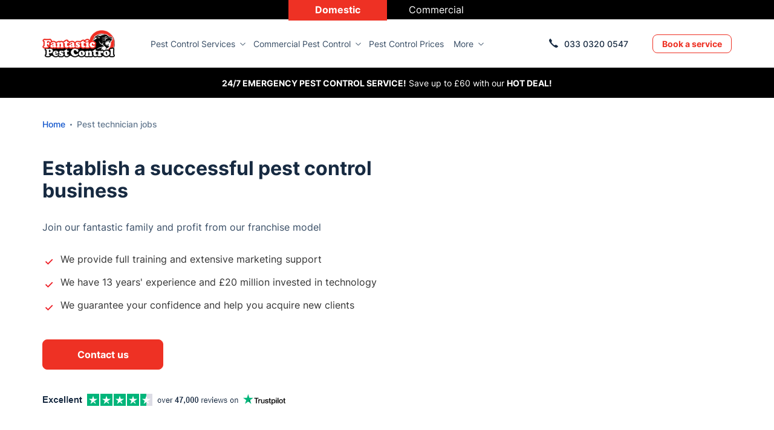

--- FILE ---
content_type: text/html; charset=UTF-8
request_url: https://www.fantasticpestcontrol.co.uk/pest-technician-jobs/
body_size: 20891
content:
<!DOCTYPE html><!--[if IE 8 ]> <html lang="en-GB" class="no-js ie8" prefix="og: http://ogp.me/ns#"> <![endif]--><!--[if IE 9 ]> <html lang="en-GB" class="no-js ie9" prefix="og: http://ogp.me/ns#"> <![endif]--><!--[if IE 10 ]> <html lang="en-GB" class="no-js ie10" prefix="og: http://ogp.me/ns#"> <![endif]--><!--[if (gt IE 10)|!(IE)]><!--><html lang="en-GB" class="no-js" prefix="og: http://ogp.me/ns#"><!--<![endif]--><head> <meta charset="utf-8"> <meta name="viewport" content="width=device-width, height=device-height, initial-scale=1, maximum-scale=5"> <meta name="theme-color" content="#FFF"> <link rel="shortcut icon" href="https://cdn.fantasticpestcontrol.co.uk/images/icons/favicon.png" type="image/x-icon"> <link rel="apple-touch-icon" href="https://cdn.fantasticpestcontrol.co.uk/apple-touch-icon.png"> <link rel="apple-touch-icon" sizes="76x76" href="https://cdn.fantasticpestcontrol.co.uk/apple-touch-icon-120x120.png"> <link rel="apple-touch-icon" sizes="120x120" href="https://cdn.fantasticpestcontrol.co.uk/apple-touch-icon-precomposed.png"> <link rel="apple-touch-icon" sizes="152x152" href="https://cdn.fantasticpestcontrol.co.uk/apple-touch-icon-120x120-precomposed.png"> <link rel="preload" href="https://cdn.fantasticpestcontrol.co.uk/font/inter-var-wght.woff2" as="font" type="font/woff2" crossorigin="anonymous"> <link rel="preload" href="https://cdn.fantasticpestcontrol.co.uk/font/fantastic-pest-control.woff2" as="font" type="font/woff2" crossorigin="anonymous"> <style> @font-face { font-display: swap; font-family: "fantastic-pest-control"; src: url('https://cdn.fantasticpestcontrol.co.uk/font/fantastic-pest-control.woff2?d48oxa') format('woff2'), url('https://www.fantasticpestcontrol.co.uk/font/fantastic-pest-control.ttf?d48oxa') format('truetype'), url('https://www.fantasticpestcontrol.co.uk/font/fantastic-pest-control.woff?d48oxa') format('woff'), url('https://cdn.fantasticpestcontrol.co.uk/font/fantastic-pest-control.svg?d48oxa#fantastic-pest-control') format('svg'); font-weight: normal; font-style: normal; } @font-face { font-display: swap; font-family: 'inter'; src: url('https://cdn.fantasticpestcontrol.co.uk/font/inter-var-wght.woff2') format('woff2 supports variations'), url('https://cdn.fantasticpestcontrol.co.uk/font/inter-var-wght.woff2') format('woff2-variations'); font-weight: 100 900; font-stretch: 25% 150%; } </style> <script type="application/ld+json" data-script-src="true"> { "@context": "https://schema.org", "@type": "BreadcrumbList", "itemListElement": [ { "@type": "ListItem", "position": 1, "name": "Home", "item": "https://www.fantasticpestcontrol.co.uk/" },{ "@type": "ListItem", "position": 2, "name": "Pest technician jobs", "item": "https://www.fantasticpestcontrol.co.uk/pest-technician-jobs/" } ] } </script> <template data-script-id="script-1" ></template> <style>img:is([sizes="auto" i], [sizes^="auto," i]) { contain-intrinsic-size: 3000px 1500px }</style><!-- Search Engine Optimization by Rank Math PRO - https://rankmath.com/ --><title>Pest Control Franchise Opportunities in the UK</title><meta name="description" content="Become a successful business owner in the pest control industry with Fantastic Services' training and support."><meta name="robots" content="follow, index, max-snippet:-1, max-video-preview:-1, max-image-preview:large"><link rel="canonical" href="https://www.fantasticpestcontrol.co.uk/pest-technician-jobs/"><meta property="og:locale" content="en_GB"><meta property="og:type" content="article"><meta property="og:title" content="Pest Control Franchise Opportunities in the UK"><meta property="og:description" content="Become a successful business owner in the pest control industry with Fantastic Services' training and support."><meta property="og:url" content="https://www.fantasticpestcontrol.co.uk/pest-technician-jobs/"><meta property="og:site_name" content="Fantastic Pest Control"><meta property="og:updated_time" content="2024-07-15T08:58:04+01:00"><meta property="article:published_time" content="2024-07-15T08:50:21+01:00"><meta property="article:modified_time" content="2024-07-15T08:58:04+01:00"><meta name="twitter:card" content="summary_large_image"><meta name="twitter:title" content="Pest Control Franchise Opportunities in the UK"><meta name="twitter:description" content="Become a successful business owner in the pest control industry with Fantastic Services' training and support."><meta name="twitter:label1" content="Time to read"><meta name="twitter:data1" content="1 minute"><template data-script-id="script-2" type="application/ld+json" class="rank-math-schema-pro"></template><!-- /Rank Math WordPress SEO plugin --><template data-style-id="style-0" rel="stylesheet" id="sbr_styles-css" data-style-href="https://cdn.fantasticpestcontrol.co.uk/wp-content/plugins/reviews-feed-pro/assets/css/sbr-styles.min.css?ver=2.2.0" type="text/css" media="all"></template><style id="classic-theme-styles-inline-css" type="text/css">/*! This file is auto-generated */
.wp-block-button__link{color:#fff;background-color:#32373c;border-radius:9999px;box-shadow:none;text-decoration:none;padding:calc(.667em + 2px) calc(1.333em + 2px);font-size:1.125em}.wp-block-file__button{background:#32373c;color:#fff;text-decoration:none}</style><template data-style-id="style-1" rel="stylesheet" id="wp-components-css" data-style-href="https://cdn.fantasticpestcontrol.co.uk/wp-includes/css/dist/components/style.min.css?ver=6.8.3" type="text/css" media="all"></template><template data-style-id="style-2" rel="stylesheet" id="wp-preferences-css" data-style-href="https://cdn.fantasticpestcontrol.co.uk/wp-includes/css/dist/preferences/style.min.css?ver=6.8.3" type="text/css" media="all"></template><template data-style-id="style-3" rel="stylesheet" id="wp-block-editor-css" data-style-href="https://cdn.fantasticpestcontrol.co.uk/wp-includes/css/dist/block-editor/style.min.css?ver=6.8.3" type="text/css" media="all"></template><template data-style-id="style-4" rel="stylesheet" id="popup-maker-block-library-style-css" data-style-href="https://cdn.fantasticpestcontrol.co.uk/wp-content/plugins/popup-maker/dist/packages/block-library-style.css?ver=dbea705cfafe089d65f1" type="text/css" media="all"></template><style id="global-styles-inline-css" type="text/css">:root{--wp--preset--aspect-ratio--square: 1;--wp--preset--aspect-ratio--4-3: 4/3;--wp--preset--aspect-ratio--3-4: 3/4;--wp--preset--aspect-ratio--3-2: 3/2;--wp--preset--aspect-ratio--2-3: 2/3;--wp--preset--aspect-ratio--16-9: 16/9;--wp--preset--aspect-ratio--9-16: 9/16;--wp--preset--color--black: #000000;--wp--preset--color--cyan-bluish-gray: #abb8c3;--wp--preset--color--white: #ffffff;--wp--preset--color--pale-pink: #f78da7;--wp--preset--color--vivid-red: #cf2e2e;--wp--preset--color--luminous-vivid-orange: #ff6900;--wp--preset--color--luminous-vivid-amber: #fcb900;--wp--preset--color--light-green-cyan: #7bdcb5;--wp--preset--color--vivid-green-cyan: #00d084;--wp--preset--color--pale-cyan-blue: #8ed1fc;--wp--preset--color--vivid-cyan-blue: #0693e3;--wp--preset--color--vivid-purple: #9b51e0;--wp--preset--gradient--vivid-cyan-blue-to-vivid-purple: linear-gradient(135deg,rgba(6,147,227,1) 0%,rgb(155,81,224) 100%);--wp--preset--gradient--light-green-cyan-to-vivid-green-cyan: linear-gradient(135deg,rgb(122,220,180) 0%,rgb(0,208,130) 100%);--wp--preset--gradient--luminous-vivid-amber-to-luminous-vivid-orange: linear-gradient(135deg,rgba(252,185,0,1) 0%,rgba(255,105,0,1) 100%);--wp--preset--gradient--luminous-vivid-orange-to-vivid-red: linear-gradient(135deg,rgba(255,105,0,1) 0%,rgb(207,46,46) 100%);--wp--preset--gradient--very-light-gray-to-cyan-bluish-gray: linear-gradient(135deg,rgb(238,238,238) 0%,rgb(169,184,195) 100%);--wp--preset--gradient--cool-to-warm-spectrum: linear-gradient(135deg,rgb(74,234,220) 0%,rgb(151,120,209) 20%,rgb(207,42,186) 40%,rgb(238,44,130) 60%,rgb(251,105,98) 80%,rgb(254,248,76) 100%);--wp--preset--gradient--blush-light-purple: linear-gradient(135deg,rgb(255,206,236) 0%,rgb(152,150,240) 100%);--wp--preset--gradient--blush-bordeaux: linear-gradient(135deg,rgb(254,205,165) 0%,rgb(254,45,45) 50%,rgb(107,0,62) 100%);--wp--preset--gradient--luminous-dusk: linear-gradient(135deg,rgb(255,203,112) 0%,rgb(199,81,192) 50%,rgb(65,88,208) 100%);--wp--preset--gradient--pale-ocean: linear-gradient(135deg,rgb(255,245,203) 0%,rgb(182,227,212) 50%,rgb(51,167,181) 100%);--wp--preset--gradient--electric-grass: linear-gradient(135deg,rgb(202,248,128) 0%,rgb(113,206,126) 100%);--wp--preset--gradient--midnight: linear-gradient(135deg,rgb(2,3,129) 0%,rgb(40,116,252) 100%);--wp--preset--font-size--small: 13px;--wp--preset--font-size--medium: 20px;--wp--preset--font-size--large: 36px;--wp--preset--font-size--x-large: 42px;--wp--preset--spacing--20: 0.44rem;--wp--preset--spacing--30: 0.67rem;--wp--preset--spacing--40: 1rem;--wp--preset--spacing--50: 1.5rem;--wp--preset--spacing--60: 2.25rem;--wp--preset--spacing--70: 3.38rem;--wp--preset--spacing--80: 5.06rem;--wp--preset--shadow--natural: 6px 6px 9px rgba(0, 0, 0, 0.2);--wp--preset--shadow--deep: 12px 12px 50px rgba(0, 0, 0, 0.4);--wp--preset--shadow--sharp: 6px 6px 0px rgba(0, 0, 0, 0.2);--wp--preset--shadow--outlined: 6px 6px 0px -3px rgba(255, 255, 255, 1), 6px 6px rgba(0, 0, 0, 1);--wp--preset--shadow--crisp: 6px 6px 0px rgba(0, 0, 0, 1);}:where(.is-layout-flex){gap: 0.5em;}:where(.is-layout-grid){gap: 0.5em;}body .is-layout-flex{display: flex;}.is-layout-flex{flex-wrap: wrap;align-items: center;}.is-layout-flex > :is(*, div){margin: 0;}body .is-layout-grid{display: grid;}.is-layout-grid > :is(*, div){margin: 0;}:where(.wp-block-columns.is-layout-flex){gap: 2em;}:where(.wp-block-columns.is-layout-grid){gap: 2em;}:where(.wp-block-post-template.is-layout-flex){gap: 1.25em;}:where(.wp-block-post-template.is-layout-grid){gap: 1.25em;}.has-black-color{color: var(--wp--preset--color--black) !important;}.has-cyan-bluish-gray-color{color: var(--wp--preset--color--cyan-bluish-gray) !important;}.has-white-color{color: var(--wp--preset--color--white) !important;}.has-pale-pink-color{color: var(--wp--preset--color--pale-pink) !important;}.has-vivid-red-color{color: var(--wp--preset--color--vivid-red) !important;}.has-luminous-vivid-orange-color{color: var(--wp--preset--color--luminous-vivid-orange) !important;}.has-luminous-vivid-amber-color{color: var(--wp--preset--color--luminous-vivid-amber) !important;}.has-light-green-cyan-color{color: var(--wp--preset--color--light-green-cyan) !important;}.has-vivid-green-cyan-color{color: var(--wp--preset--color--vivid-green-cyan) !important;}.has-pale-cyan-blue-color{color: var(--wp--preset--color--pale-cyan-blue) !important;}.has-vivid-cyan-blue-color{color: var(--wp--preset--color--vivid-cyan-blue) !important;}.has-vivid-purple-color{color: var(--wp--preset--color--vivid-purple) !important;}.has-black-background-color{background-color: var(--wp--preset--color--black) !important;}.has-cyan-bluish-gray-background-color{background-color: var(--wp--preset--color--cyan-bluish-gray) !important;}.has-white-background-color{background-color: var(--wp--preset--color--white) !important;}.has-pale-pink-background-color{background-color: var(--wp--preset--color--pale-pink) !important;}.has-vivid-red-background-color{background-color: var(--wp--preset--color--vivid-red) !important;}.has-luminous-vivid-orange-background-color{background-color: var(--wp--preset--color--luminous-vivid-orange) !important;}.has-luminous-vivid-amber-background-color{background-color: var(--wp--preset--color--luminous-vivid-amber) !important;}.has-light-green-cyan-background-color{background-color: var(--wp--preset--color--light-green-cyan) !important;}.has-vivid-green-cyan-background-color{background-color: var(--wp--preset--color--vivid-green-cyan) !important;}.has-pale-cyan-blue-background-color{background-color: var(--wp--preset--color--pale-cyan-blue) !important;}.has-vivid-cyan-blue-background-color{background-color: var(--wp--preset--color--vivid-cyan-blue) !important;}.has-vivid-purple-background-color{background-color: var(--wp--preset--color--vivid-purple) !important;}.has-black-border-color{border-color: var(--wp--preset--color--black) !important;}.has-cyan-bluish-gray-border-color{border-color: var(--wp--preset--color--cyan-bluish-gray) !important;}.has-white-border-color{border-color: var(--wp--preset--color--white) !important;}.has-pale-pink-border-color{border-color: var(--wp--preset--color--pale-pink) !important;}.has-vivid-red-border-color{border-color: var(--wp--preset--color--vivid-red) !important;}.has-luminous-vivid-orange-border-color{border-color: var(--wp--preset--color--luminous-vivid-orange) !important;}.has-luminous-vivid-amber-border-color{border-color: var(--wp--preset--color--luminous-vivid-amber) !important;}.has-light-green-cyan-border-color{border-color: var(--wp--preset--color--light-green-cyan) !important;}.has-vivid-green-cyan-border-color{border-color: var(--wp--preset--color--vivid-green-cyan) !important;}.has-pale-cyan-blue-border-color{border-color: var(--wp--preset--color--pale-cyan-blue) !important;}.has-vivid-cyan-blue-border-color{border-color: var(--wp--preset--color--vivid-cyan-blue) !important;}.has-vivid-purple-border-color{border-color: var(--wp--preset--color--vivid-purple) !important;}.has-vivid-cyan-blue-to-vivid-purple-gradient-background{background: var(--wp--preset--gradient--vivid-cyan-blue-to-vivid-purple) !important;}.has-light-green-cyan-to-vivid-green-cyan-gradient-background{background: var(--wp--preset--gradient--light-green-cyan-to-vivid-green-cyan) !important;}.has-luminous-vivid-amber-to-luminous-vivid-orange-gradient-background{background: var(--wp--preset--gradient--luminous-vivid-amber-to-luminous-vivid-orange) !important;}.has-luminous-vivid-orange-to-vivid-red-gradient-background{background: var(--wp--preset--gradient--luminous-vivid-orange-to-vivid-red) !important;}.has-very-light-gray-to-cyan-bluish-gray-gradient-background{background: var(--wp--preset--gradient--very-light-gray-to-cyan-bluish-gray) !important;}.has-cool-to-warm-spectrum-gradient-background{background: var(--wp--preset--gradient--cool-to-warm-spectrum) !important;}.has-blush-light-purple-gradient-background{background: var(--wp--preset--gradient--blush-light-purple) !important;}.has-blush-bordeaux-gradient-background{background: var(--wp--preset--gradient--blush-bordeaux) !important;}.has-luminous-dusk-gradient-background{background: var(--wp--preset--gradient--luminous-dusk) !important;}.has-pale-ocean-gradient-background{background: var(--wp--preset--gradient--pale-ocean) !important;}.has-electric-grass-gradient-background{background: var(--wp--preset--gradient--electric-grass) !important;}.has-midnight-gradient-background{background: var(--wp--preset--gradient--midnight) !important;}.has-small-font-size{font-size: var(--wp--preset--font-size--small) !important;}.has-medium-font-size{font-size: var(--wp--preset--font-size--medium) !important;}.has-large-font-size{font-size: var(--wp--preset--font-size--large) !important;}.has-x-large-font-size{font-size: var(--wp--preset--font-size--x-large) !important;}
:where(.wp-block-post-template.is-layout-flex){gap: 1.25em;}:where(.wp-block-post-template.is-layout-grid){gap: 1.25em;}
:where(.wp-block-columns.is-layout-flex){gap: 2em;}:where(.wp-block-columns.is-layout-grid){gap: 2em;}
:root :where(.wp-block-pullquote){font-size: 1.5em;line-height: 1.6;}</style><template data-style-id="style-5" rel="stylesheet" id="wpdreams-asl-instance-css" data-style-href="https://cdn.fantasticpestcontrol.co.uk/wp-content/plugins/ajax-search-lite/css/style-simple-red.css?ver=4.13.4" type="text/css" media="all"></template><template data-style-id="style-6" rel="stylesheet" id="bce78d22fcc5a6751b276a1ccef0d144-css" data-style-href="https://cdn.fantasticpestcontrol.co.uk/cache/css/bce78d22fcc5a6751b276a1ccef0d144.css?ver=1.12.13.20.53" type="text/css" media="print"></template><template data-script-id="script-3" type="text/javascript" data-script-src="true" id="after-load-scripts-js"></template><template data-script-id="script-4" type="text/javascript" data-script-src="true" id="head-vanilla-js"></template><template data-script-id="script-5" type="text/javascript" data-script-src="true" id="splide-js"></template><script type="text/javascript" defer="defer" data-exclude-script="true" src="https://cdn.fantasticpestcontrol.co.uk/cache/js/bce78d22fcc5a6751b276a1ccef0d144-head.js?ver=1.12.13.20.53" id="bce78d22fcc5a6751b276a1ccef0d144-head-js"></script><link rel="https://api.w.org/" href="https://cdn.fantasticpestcontrol.co.uk/wp-json/"><link rel="alternate" title="JSON" type="application/json" href="https://cdn.fantasticpestcontrol.co.uk/wp-json/wp/v2/pages/18501"><link rel="alternate" title="oEmbed (JSON)" type="application/json+oembed" href="https://cdn.fantasticpestcontrol.co.uk/wp-json/oembed/1.0/embed?url=https%3A%2F%2Fwww.fantasticpestcontrol.co.uk%2Fpest-technician-jobs%2F"><link rel="alternate" title="oEmbed (XML)" type="text/xml+oembed" href="https://cdn.fantasticpestcontrol.co.uk/wp-json/oembed/1.0/embed?url=https%3A%2F%2Fwww.fantasticpestcontrol.co.uk%2Fpest-technician-jobs%2F&amp;format=xml"><style> [book-search-container] { --search-compact-button-bg-color:#ec1d24;} </style><template data-script-id="script-7" type="text/javascript" data-query-params-template="true" data-no-optimize="1"></template><template data-script-id="script-8" data-query-params-template="true" data-no-optimize="1" id="obfAbClient" data-script-src="true" async></template><style> .notify-bar .header-holder{height:50px;z-index:49}@-webkit-keyframes ssc-loading{from{-webkit-transform:translateX(-100%);transform:translateX(-100%)}to{-webkit-transform:translateX(100%);transform:translateX(100%)}}@keyframes ssc-loading{from{-webkit-transform:translateX(-100%);transform:translateX(-100%)}to{-webkit-transform:translateX(100%);transform:translateX(100%)}}.skeleton-nf{position:relative;overflow:hidden}.skeleton-nf:before{content:'';background-color:#ced2d9;display:block;height:100%;width:100%;opacity:0;left:0;position:absolute;right:0;top:0;-webkit-transition:all .3s ease;-moz-transition:all .3s ease;-o-transition:all .3s ease;transition:all .3s ease}.skeleton-nf.skeleton-nf-animation:before{opacity:1;-webkit-transition:all .3s ease;-moz-transition:all .3s ease;-o-transition:all .3s ease;transition:all .3s ease;z-index:991}.skeleton-nf-animation:after{content:'';-webkit-animation:ssc-loading 1.3s infinite;animation:ssc-loading 1.3s infinite;height:100%;left:0;position:absolute;right:0;top:0;-webkit-transform:translateX(-100%);transform:translateX(-100%);z-index:1;background:-webkit-gradient(linear,left top,right top,from(transparent),color-stop(rgba(255,255,255,.3)),to(transparent));background:linear-gradient(90deg,transparent,rgba(255,255,255,.3),transparent);z-index:991}@media only screen and (max-width:767px){.notify-bar .header-holder{height:68px}} #bar-container h1,#bar-container h2,#bar-container h3,#bar-container h4,#bar-container h5,#bar-container h6,#bar-container p{margin:0}#bar-container a{text-decoration:none}#bar-container{height:auto;text-align:center;font-size:20px;height:100%;position:relative}#close-button{display:block;position:absolute;right:10px;top:50%;transform:translateY(-50%);width:15px;height:15px;border-radius:50%;padding:10px;cursor:pointer}#close-button:before{content:'';position:absolute;display:block;margin:auto;left:0;right:0;top:0;bottom:0;width:15px;height:0;border-top:1px solid #fff;transform:rotate(45deg);transform-origin:center}#close-button:after{content:'';position:absolute;display:block;margin:auto;left:0;right:0;top:0;bottom:0;width:15px;height:0;border-top:1px solid #fff;transform:rotate(-45deg);transform-origin:center}#body-popup{position:absolute;top:0;right:0;bottom:0;left:0;background-color:rgba(0,0,0,.7);z-index:800}#bar-container .social-icon{background-size:cover;background-repeat:no-repeat;display:inline-block;width:25px;height:25px}#bar-body{display:flex;justify-content:center;align-items:center;padding:10px;margin:0 auto}#bar-body>span{display:flex}.bold>span{font-weight:700}.italic>span{font-style:italic}.strong>span{font-weight:700}.notify-bar{position:relative}.notify-bar .header-holder #bar-container{height:100%;display:flex} </style><style id="critical-css">@charset "UTF-8";[data-icon]:before{font-family:"fantastic-pest-control" !important;content:attr(data-icon);font-style:normal !important;font-weight:normal !important;font-variant:normal !important;text-transform:none !important;speak:none;line-height:1;-webkit-font-smoothing:antialiased;-moz-osx-font-smoothing:grayscale}[class^="icon-"]:before,[class*=" icon-"]:before{font-family:"fantastic-pest-control" !important;font-style:normal !important;font-weight:normal !important;font-variant:normal !important;text-transform:none !important;speak:none;line-height:1;-webkit-font-smoothing:antialiased;-moz-osx-font-smoothing:grayscale}.icon-church:before{content:"\e915"}.icon-embassies:before{content:"\e916"}.icon-offices:before{content:"\e917"}.icon-restaurant:before{content:"\e918"}.icon-school:before{content:"\e919"}.icon-factory:before{content:"\e91a"}.icon-x-logo:before{content:"\e914"}.icon-important-circle:before{content:"\e911"}.icon-info-circle:before{content:"\e912"}.icon-check-cirlce:before{content:"\e913"}.icon-materials:before{content:"\e90f"}.icon-price:before{content:"\e910"}.icon-professionals:before{content:"\e90c"}.icon-clock-time-start-at:before{content:"\e90d"}.icon-total-bookings:before{content:"\e90e"}.icon-woodworm-treatment:before{content:"\e903"}.icon-arrow-bottom:before{content:"\e90b"}.icon-fc-logo:before{content:"\e909"}.icon-more-1:before{content:"\e90a"}.icon-call:before{content:"\e908"}.icon-instagram-logo:before{content:"\e907"}.icon-map-pin:before{content:"\e904"}.icon-youtube-logo:before{content:"\e905"}.icon-linkedin-logo:before{content:"\e906"}.icon-flea:before{content:"\e900"}.icon-mosquito:before{content:"\e901"}.icon-moth:before{content:"\e902"}.icon-24-7:before{content:"\61"}.icon-24-7-other:before{content:"\62"}.icon-aftercare:before{content:"\63"}.icon-ant:before{content:"\64"}.icon-apply:before{content:"\66"}.icon-arrow:before{content:"\67"}.icon-bedbug:before{content:"\6a"}.icon-beetle:before{content:"\6b"}.icon-bin:before{content:"\6d"}.icon-bird-filled:before{content:"\6f"}.icon-bug-spray-filled:before{content:"\72"}.icon-bus:before{content:"\73"}.icon-certified:before{content:"\76"}.icon-check:before{content:"\78"}.icon-cockroach:before{content:"\7a"}.icon-crawling:before{content:"\41"}.icon-cutlery:before{content:"\42"}.icon-disclaimer:before{content:"\43"}.icon-equipment:before{content:"\44"}.icon-eye:before{content:"\45"}.icon-facebook-icon:before{content:"\47"}.icon-farming-and-agriculture-filled:before{content:"\49"}.icon-farming-and-agriculture-line:before{content:"\4a"}.icon-flies:before{content:"\4b"}.icon-for-your-business:before{content:"\4d"}.icon-fox-filled:before{content:"\4f"}.icon-garage:before{content:"\50"}.icon-gardening:before{content:"\51"}.icon-gloves:before{content:"\52"}.icon-handyman:before{content:"\53"}.icon-headset:before{content:"\54"}.icon-heat-treatment:before{content:"\55"}.icon-homes:before{content:"\57"}.icon-hospital:before{content:"\58"}.icon-hostel:before{content:"\59"}.icon-icon-calendar:before{content:"\5a"}.icon-icon-certificate:before{content:"\30"}.icon-icon-check:before{content:"\31"}.icon-icon-effective:before{content:"\32"}.icon-icon-excellent:before{content:"\33"}.icon-icon-experience:before{content:"\34"}.icon-icon-fantastic-club:before{content:"\35"}.icon-icon-pet-friendly:before{content:"\36"}.icon-icon-support:before{content:"\37"}.icon-inspection-filled:before{content:"\38"}.icon-instagram:before{content:"\39"}.icon-linkedin:before{content:"\21"}.icon-list:before{content:"\22"}.icon-list-other:before{content:"\23"}.icon-map:before{content:"\24"}.icon-map-other:before{content:"\25"}.icon-marine-port-filled:before{content:"\26"}.icon-marine-port-line:before{content:"\27"}.icon-message:before{content:"\28"}.icon-mice:before{content:"\29"}.icon-motels:before{content:"\2a"}.icon-motorhome:before{content:"\2b"}.icon-observation:before{content:"\2e"}.icon-other:before{content:"\3a"}.icon-payment:before{content:"\3b"}.icon-payment-other:before{content:"\3c"}.icon-pest:before{content:"\3d"}.icon-pest-inspect:before{content:"\3e"}.icon-pest-inspection-line:before{content:"\3f"}.icon-pests:before{content:"\40"}.icon-pests-other:before{content:"\5b"}.icon-phone:before{content:"\5d"}.icon-phone-1:before{content:"\5e"}.icon-pinterest-icon:before{content:"\60"}.icon-possum:before{content:"\7b"}.icon-proofing-and-prevention-filled:before{content:"\7d"}.icon-quote:before{content:"\7e"}.icon-removals:before{content:"\e000"}.icon-rentals:before{content:"\e001"}.icon-search:before{content:"\e003"}.icon-silverish:before{content:"\e006"}.icon-skyline:before{content:"\e007"}.icon-snake:before{content:"\e008"}.icon-snake-filled:before{content:"\e009"}.icon-spider:before{content:"\e00a"}.icon-squirrel:before{content:"\e00c"}.icon-star:before{content:"\e00e"}.icon-store:before{content:"\e00f"}.icon-survey:before{content:"\e010"}.icon-survey-1:before{content:"\e011"}.icon-survey-filled:before{content:"\e013"}.icon-termite:before{content:"\e015"}.icon-treatment:before{content:"\e016"}.icon-treatment-filled:before{content:"\e017"}.icon-treatment-tool:before{content:"\e018"}.icon-truck:before{content:"\e019"}.icon-twitter-icon:before{content:"\e01a"}.icon-warning:before{content:"\e01c"}.icon-wasp:before{content:"\e01d"}.icon-youtube:before{content:"\e01f"}.notify-bar .header-holder #bar-container{height:100%}#bar-body{display:flex;justify-content:center;align-items:center}.pest-profiles-section .card .image img{width:100%;height:100%;object-fit:cover;object-position:center}.content-cta{display:flex;flex-wrap:wrap;gap:20px} .transaction-banner-section{width:100%;background:#fff;z-index:100;position:relative;max-height:0;-webkit-transition:all .2s .2s ease-in-out;-moz-transition:all .2s .2s ease-in-out;-o-transition:all .2s .2s ease-in-out;transition:all .2s .2s ease-in-out;overflow:hidden}.transaction-banner-section.show{max-height:400px}.transaction-banner{background:#fff;border-radius:10px;box-shadow:0px 3px 8px 0px rgba(219,226,235,0.4),0px 10px 20px 0px rgba(163,179,198,0.5);position:relative;padding:5px 5px 5px 40px;color:#4f657e;position:relative;overflow:hidden;width:66%;margin:0 auto}.transaction-banner-inner-wrap{padding:40px 0 40px}.transaction-banner p{font-size:12px;margin-right:15px}.banner-elements{display:flex;align-items:center;text-align:left}.transaction-banner p span{font:14px inter,Trebuchet,Century Gothic,Segoe UI,sans-serif;font-weight:700;color:#172a41}.transaction-banner a.btn.desktop-btn{padding:14px 18px;line-height:1.3}.transaction-banner a{margin-left:auto;white-space:nowrap}.close-transaction-banner{position:absolute;left:20px;width:11px;height:11px;display:block;right:10px;top:50%;-webkit-transform:translateY(-50%);transform:translateY(-50%);cursor:pointer}.transaction-banner:after{content:'';display:block;clear:both}.close-transaction-banner:before,.close-transaction-banner:after{content:'';display:block;width:2px;height:10px;background-color:#2e67cb;-webkit-transition:all .2s ease-in-out;-moz-transition:all .2s ease-in-out;-o-transition:all .2s ease-in-out;transition:all .2s ease-in-out}.close-transaction-banner:after{-webkit-transform:rotate(45deg);transform:rotate(45deg);margin-top:-10px}.close-transaction-banner:before{-webkit-transform:rotate(-45deg);transform:rotate(-45deg)}.mobile-btn{display:none}@media only screen and (max-width:991px){.transaction-banner-inner-wrap{margin:20px 0}}@media only screen and (max-width:767px){.transaction-banner{padding-top:20px;padding-bottom:20px;padding-right:50px;width:100%}.transaction-banner .desktop-btn{display:none}.transaction-banner p{padding:0;margin-right:0}.mobile-btn{display:block;position:absolute;right:0;top:0;height:100%;background:#ed1c24;width:30px}.mobile-btn:before,.mobile-btn:after{content:'';display:block;width:2px;height:7px;background-color:#fff;-webkit-transition:all .2s ease-in-out;-moz-transition:all .2s ease-in-out;-o-transition:all .2s ease-in-out;transition:all .2s ease-in-out;position:absolute;right:14px;top:50%;margin-top:-1px}.mobile-btn:before{-webkit-transform:rotate(-45deg);transform:rotate(-45deg);margin-top:-6px }.mobile-btn:after{-webkit-transform:rotate(45deg);transform:rotate(45deg)}}.pum-container,.pum-theme-default-theme .pum-container,.pum-theme-lightbox .pum-container{border-radius:7px!important;background-image:url('/images/popup-main-bg.jpg');background-size:100%}.pum-theme-lightbox .pum-container{border:none!important;box-shadow:none!important}.pum-title{display:none}.pum-content + .pum-close,.pum-theme-default-theme .pum-content + .pum-close,.pum-theme-lightbox .pum-content + .pum-close{font-size:0!important;background-color:transparent!important;font-size:30px;right:8px!important;text-shadow:none;cursor:pointer;position:absolute;top:8px!important;display:inline-block;width:20px!important;height:20px!important;overflow:hidden}.pum-content + .pum-close::before,.pum-content + .pum-close::after,.pum-theme-default-theme .pum-content + .pum-close::before ,.pum-theme-default-theme .pum-content + .pum-close::after,.pum-theme-lightbox .pum-content + .pum-close::before,.pum-theme-lightbox .pum-content + .pum-close::after{content:'';position:absolute;height:2px;width:100%;top:50%;left:0;background:#333}.pum-content + .pum-close::before,.pum-theme-default-theme .pum-content + .pum-close::before,.pum-theme-lightbox .pum-content + .pum-close::before{transform:rotate(45deg)}.pum-content + .pum-close::after,.pum-theme-default-theme .pum-content + .pum-close::after,.pum-theme-lightbox .pum-content + .pum-close::after{transform:rotate(-45deg)} .popup-form_wrapper .gform_heading{display:none} .gform_wrapper .popup-form .gfield{float:none!important;text-align:center}.popup-form label{cursor:pointer}.popup-form a{padding:10px 30px 10px 30px;margin:0 7px;border-radius:5px;border:1px solid #D62C20;color:#D62C20;transition:all .3s ease-in-out;display:inline-block}.popup-form a.fill-cta{color:#ffffff}.popup-form a.fill-cta:hover{color:#D62C20}.popup-form input[type="submit"]{display:none}.popup-form fieldset{padding:20px;margin:10px 0;border:none}.popup-form legend,.popup-form p{color:#333;padding:10px 0;display:block;text-align:center} .popup-form{text-align:center}.popup-form .choice-holder{display:inline-block}.popup-form .choice-holder input{display:none}.popup-form label{cursor:pointer;position:relative}.popup-form input[type='radio']{display:none} .popup-form input[type='radio'] + label::before{content:'';background:#fff;height:15px;width:15px;border:solid #a9a9a9 1px;border-radius:50%;display:inline-block;position:absolute;top:50%;left:0;margin-top:-9px}.popup-form input[type='radio'] + label::after{opacity:0;content:'';display:inline-block;width:7px;height:7px;position:absolute;margin-top:-5px;top:50%;left:4px;background:#00a8e3;border-radius:50%}.popup-form input[type='radio'] + label::before,.popup-form input[type='radio'] + label::after{display:none;-webkit-transition:all 0.3s ease-in-out;transition:all 0.3s ease-in-out}.popup-form input[type='radio'] + label{padding:10px 30px 10px 30px;margin:0 7px;border-radius:5px;border:1px solid #D62C20;color:#D62C20;transition:all .3s ease-in-out}.popup-form input[type='radio'] + label:hover,.popup-form input[type="radio"]:checked + label{background-color:#D62C20;color:#fff} .q-form{padding:10px 0 20px}.q-form .choice-holder{display:block}.q-form .choice-holder br{display:none}.q-form label,.q-form .choice-holder button{padding:10px 30px 10px 30px;margin:0 7px;border-radius:5px;border:1px solid #D62C20;color:#D62C20;transition:all .3s ease-in-out;display:inline-block}.q-form .choice-holder button:hover,.q-form .choice-holder button:focus,.q-form .choice-holder button.active-btn{background-color:#D62C20;color:#fff}.q-form .option:not(:first-child){display:none}.q-form .option .description_below{display:none;transition:all 0.3s ease-in}body.club-modal-opened{position:relative;overflow:hidden;max-height:100%;max-width:100%;width:100%}body:not(.club-modal-opened) .club-modal{-webkit-transform:translateX(120%);-ms-transform:translateX(120%);transform:translateX(120%);pointer-events:none}.club-modal{background-color:#fff;top:0;right:0px;margin:0;overflow:auto;-webkit-overflow-scrolling:touch;position:fixed;-webkit-transition:-webkit-transform 450ms ease-in-out;transition:-webkit-transform 450ms ease-in-out;-o-transition:transform 450ms ease-in-out;transition:transform 450ms ease-in-out;padding:80px 20px 60px 20px;z-index:1001;height:calc(100vh);width:435px}.club-modal .close-modal{position:absolute;right:40px;top:30px;color:#63788F;font-size:16px;cursor:pointer;width:30px;height:30px;transform:rotate(45deg) }.club-modal .title{font-size:24px;font-weight:bold;line-height:1.25;color:var(--body-color-2);margin:30px 0 20px}.club-modal .tag{background:#FDE0F1;border-radius:20px;font-size:14px;line-height:1.5;font-weight:bold;padding:5px 10px;margin-bottom:20px;display:inline-block}.club-modal span[data-show-el]{display:inline-block;font-size:14px;font-weight:600;position:relative;border-bottom:1px solid #63788F;padding:0;line-height:18px;margin-top:10px}.club-modal .secondary-link.icon-arrow-bottom:before{right:-15px;font-size:12px}.club-modal del{color:#879AAF;font-weight:bold}.club-modal p{margin-bottom:10px}.club-modal .btn{margin-top:60px;width:100% }.club-modal table{margin:20px 0 0 0px}.club-modal table th,.club-modal table th,.club-modal table tr td:first-child{font-size:14px;font-weight:bold}.club-modal table th{padding:15px 14px}.club-modal table{border:0;border-radius:0;font-size:16px;font-weight:500}.club-modal table tr:nth-child(odd) td,.club-modal table tr:nth-child(even) td{border:0;background:#fff;border-bottom:1px solid #DBE2EB}.club-modal table tr td,.club-modal table tr th{border-bottom:1px solid #DBE2EB}.club-modal table tr th.club-cell,.club-modal table tr td.club-cell{color:var(--table-td-fantastic-club-color);background-color:#FEF7FB}.club-modal table .starting-at{display:block;color:#4F657E;font-size:10px;line-height:16px;font-weight:400}.club-modal .club-loading{position:absolute;top:0;left:0;width:100%;height:100%;background:#fff;z-index:10;opacity:1;transition:all .3s ease }.club-modal .club-loading.hide{opacity:0}.inner-loader{display:block;position:relative;left:50%;top:50%;width:50px;height:50px;margin:-25px 0 0 -25px;border-radius:50%;border:2px solid transparent;border-top-color:#c4c1c1;-webkit-animation:spin-obf 1s linear infinite;animation:spin-obf 1s linear infinite;z-index:1001}.inner-loader:after{content:'';position:absolute;top:8px;left:8px;right:8px;bottom:8px;border-radius:50%;border:2px solid transparent;border-top-color:#c4c1c1;-webkit-animation:spin-obf 0.8s linear infinite;animation:spin-obf 0.8s linear infinite}.inner-loader:before{content:'';position:absolute;top:3px;left:3px;right:3px;bottom:3px;border-radius:50%;border:2px solid transparent;border-top-color:#c9c9c9;-webkit-animation:spin-obf 1.6s linear infinite;animation:spin-obf 1.6s linear infinite}@media only screen and (max-width:767px){.club-modal{width:100%;padding-bottom:90px}.club-modal .btn{margin-top:20px}.club-modal .close-modal{right:20px;top:20px}}</style> <template data-script-id="script-9" ></template> <template data-script-id="script-10" ></template> <!-- Google Tag Manager --> <template data-script-id="script-11" ></template> <!-- End Google Tag Manager --> <style data-critical-css="true">:root { --wp-admin-theme-color: #3858e9;--wp-admin-theme-color--rgb: 56,88,233;--wp-admin-theme-color-darker-10: #2145e6;--wp-admin-theme-color-darker-10--rgb: 33,69,230;--wp-admin-theme-color-darker-20: #183ad6;--wp-admin-theme-color-darker-20--rgb: 24,58,214;--wp-admin-border-width-focus: 2px;}:root { --wp-admin-theme-color: #007cba;--wp-admin-theme-color--rgb: 0,124,186;--wp-admin-theme-color-darker-10: #006ba1;--wp-admin-theme-color-darker-10--rgb: 0,107,161;--wp-admin-theme-color-darker-20: #005a87;--wp-admin-theme-color-darker-20--rgb: 0,90,135;--wp-admin-border-width-focus: 2px;--wp-block-synced-color: #7a00df;--wp-block-synced-color--rgb: 122,0,223;--wp-bound-block-color: var(--wp-block-synced-color);}:root { --wp-admin-theme-color: #007cba;--wp-admin-theme-color--rgb: 0,124,186;--wp-admin-theme-color-darker-10: #006ba1;--wp-admin-theme-color-darker-10--rgb: 0,107,161;--wp-admin-theme-color-darker-20: #005a87;--wp-admin-theme-color-darker-20--rgb: 0,90,135;--wp-admin-border-width-focus: 2px;--wp-block-synced-color: #7a00df;--wp-block-synced-color--rgb: 122,0,223;--wp-bound-block-color: var(--wp-block-synced-color);}* { box-sizing: border-box;}*::before { box-sizing: border-box;}*::after { box-sizing: border-box;}html { -moz-text-size-adjust: none;-webkit-text-size-adjust: none;text-size-adjust: none;}body { margin-block-end: 0;margin: 0;padding: 0;}h1 { margin-block-end: 0;margin: 0;padding: 0;}h2 { margin-block-end: 0;margin: 0;padding: 0;}h3 { margin-block-end: 0;margin: 0;padding: 0;}p { margin-block-end: 0;margin: 0;padding: 0;}body { min-height: 100vh;margin: 0;padding: 0;}a:not([class]) { text-decoration-skip-ink: auto;}img { max-width: 100%;display: block;}button { font-family: inherit;font-size: inherit;}.container { --bs-gutter-x: 1.875rem;--bs-gutter-y: 0;width: 100%;padding-right: calc(var(--bs-gutter-x) * .5);padding-left: calc(var(--bs-gutter-x) * .5);margin-right: auto;margin-left: auto;}@media (min-resolution:192dpi) { :root { --wp-admin-border-width-focus: 1.5px;}:root { --wp-admin-border-width-focus: 1.5px;}:root { --wp-admin-border-width-focus: 1.5px;}}@media (min-width:768px) { .container { max-width: 720px;}}@media (min-width:992px) { .container { max-width: 960px;}}@media (min-width:1200px) { .container { max-width: 1170px;}}@media (min-width:1400px) { .container { max-width: 1170px;}}:root { --bs-breakpoint-xs: 0;--bs-breakpoint-sm: 576px;--bs-breakpoint-md: 768px;--bs-breakpoint-lg: 992px;--bs-breakpoint-xl: 1200px;--bs-breakpoint-xxl: 1200px;}.row { --bs-gutter-x: 1.875rem;--bs-gutter-y: 0;display: flex;flex-wrap: wrap;margin-top: calc(-1 * var(--bs-gutter-y));margin-right: calc(-.5 * var(--bs-gutter-x));margin-left: calc(-.5 * var(--bs-gutter-x));}.row>* { box-sizing: border-box;flex-shrink: 0;width: 100%;max-width: 100%;padding-right: calc(var(--bs-gutter-x) * .5);padding-left: calc(var(--bs-gutter-x) * .5);margin-top: var(--bs-gutter-y);}@media (min-width:576px) { .col-sm-6 { flex: 0 0 auto;width: 50%;}.col-sm-12 { flex: 0 0 auto;width: 100%;}}.d-none { display: none !important;}@media (min-width:992px) { .d-lg-block { display: block !important;}}@media (min-width:1200px) { .d-xl-block { display: block !important;}.d-xl-none { display: none !important;}}:root { --body-color-1: #394E66;--body-color-2: #293b51;--blue-color-1: #1155CC;--blue-color-2: #1c4598;--h1-title-color: #172A41;--title-color: #293B51;--font-size: 16px;--font-size-small: 14px;--font-size-large: 18px;--link-color: #D62C20;--link-color-hover: #EE3124;--link-color-secondary: #63788F;--link-color-secondary-hover: #4F657E;--icon-link-color: #63788F;--icon-link-color-hover: #1155CC;--icon-link-secondary-color: #1155CC;--icon-link-secondary-color-hover: #337ab7;--icon-link-secondary-text-color: #63788F;--icon-link-secondary-text-color-hover: #1C4598;--h2-margin-bottom: 50px;--label-background: #EE3124;--label-color: #FFF;--btn-primary-color: #fff;--btn-primary-color-hover: #EE3124;--btn-primary-border-color: #EE3124;--btn-primary-border-color-hover: #EE3124;--btn-primary-background: #EE3124;--btn-primary-background-hover: #EE3124;--btn-secondary-color: #EE3124;--btn-secondary-color-hover: #fff;--btn-secondary-border-color: #EE3124;--btn-secondary-border-color-hover: #EE3124;--btn-secondary-background: transparent;--btn-secondary-background-hover: #EE3124;--btn-focus-color: #fff;--btn-focus-background: #EE3124;--btn-focus-border-color: #EE3124;--btn-disabled-color: #fff;--btn-disabled-background: #FBC4E5;--btn-disabled-border-color: #FBC4E5;--btn-inactive-color: #879AAF;--btn-inactive-background: #fff;--btn-inactive-border-color: #879AAF;--btn-inactive-color-hover: #fff;--btn-inactive-background-hover: #B8BDC7;--btn-inactive-border-color-hover: #B8BDC7;--btn-sub-text: #4F657E;--input-color: #63788F;--input-color-hover: #115AC9;--input-color-focus: #115AC9;--breadcrumbs-color: #1155CC;--breadcrumbs-color-active: #63788F;--breadcrumbs-color-hover: #1c4598;--breadcrumbs-separator-color: #63788F;--header-link-color: #394E66;--header-link-color-hover: #EE3124;--header-dropdown-link-color: #414753;--header-dropdown-link-color-hover: #1155CC;--header-dropdown-link-background: #F0F3F7;--section-holder-padding: 80px;--section-holder-padding-tablet: 60px;--section-holder-padding-phone: 80px;--grey-section-background: #F5F7F9;--grey-white-section-background: #F5F7F9;--white-section-background: #fff;--blue-section-background: #1C4598;--green-section-background: #D5EEDC;--black-section-background: #000000;--gold-section-background: #F7F6F3;--section-background-color-1: #F1F3F7;--list-check-color: #394E66;--list-check-color-hero-section: #28AA4F;--card-shadow: 0 20px 20px rgba(23,42,65,.1);--card-shadow-1: 0 4px 10px rgba(0,0,0,.1);--card-shadow-1-hover: 0 4px 10px rgba(28,69,152,.2);--card-shadow-1-active: inset 0 4px 0px rgba(0,0,0,.1);--card-shadow-2: 0 15px 15px rgba(23,42,65,.1);--tabs-color: #4F657E;--tabs-color-hover: #1155CC;--tabs-color-active: #1155CC;--tabs-border-color: #4F657E;--tabs-title-color: #63788F;--tabs-title-color-hover: #63788F;--tabs-title-color-active: #63788F;--table-th-background-color: #1C4598;--table-tr-odd-background-color: #fff;--table-tr-even-background-color: #DBE2EB;--table-td-fantastic-club-bg-color: #FEF7FB;--table-td-fantastic-club-color: #DB007D;--table-td-positive-sign-bg-color: #293B51;--table-td-negative-sign-bg-color: #63788F;--table-td-green-bg-color: #F0F9FE;--table-td-green-check-bg-color: #28AA4F;--badge-color: #fff;--badge-background: #1C4598;--badge-danger-background: #DB007D;--badge-blue-secondary-background: #2353AF;--note-style1-color: #806812;--note-style1-icon-color: #B3921E;--note-style1-background: #FFFAE6;--note-style2-color: #2353AF;--note-style2-icon-color: #2353AF;--note-style2-background: #E9F6FE;--note-style3-color: #18662F;--note-style3-icon-color: #18662F;--note-style3-background: #E9F7EE;--site-navigation-background-color: #000000;--site-navigation-cta-background-color: #EE3124;--site-navigation-cta-border-color: #EE3124;--site-navigation-cta-background-color-hover: #BE271D;--site-navigation-cta-border-color-hover: #BE271D;--footer-link-color: #4F657E;--footer-link-color-hover: #1155CC;--footer-title-color: #293B51;}@media only screen and (max-width:1199px) { :root { --h2-margin-bottom: 30px;}}@media only screen and (max-width:767px) { :root { --section-holder-padding: 40px;}}.sites-navigation { background-color: var(--site-navigation-background-color);margin: 0 0 0;width: 100%;height: 32px;display: flex;align-items: center;justify-content: center;transition: all 0.1s ease-out;}.sites-navigation a { color: #ffffff;padding: 10px;display: inline-flex;align-items: center;justify-content: center;transition: background-color .2s ease-in-out,color .2s ease-in-out;width: 163px;height: 36px;opacity: 1;}.sites-navigation a.current { background-color: var(--site-navigation-cta-background-color);border-color: var(--site-navigation-cta-border-color);}.sites-navigation a.current span { font-weight: 700;}.header-section { position: relative;z-index: 960;width: 100%;}.header-section header { position: relative;background: #fff;z-index: 300;width: 100%;box-shadow: 0px 1px 12px 0px rgba(0,0,0,0.2);}.header-inner { position: relative;display: flex;align-items: center;height: 80px;}.header-inner .animated-logo { position: relative;width: 120px;height: 45px;display: block;}.header-inner .animated-logo>img { width: auto;top: 0;left: 0;border-radius: 0;}.header-inner .animated-logo .animated-child { position: absolute;opacity: 0;display: block;-webkit-transition: all 0.9s cubic-bezier(0.21,0.92,0.75,1.32);transition: all 0.9s cubic-bezier(0.21,0.92,0.75,1.32);-webkit-backface-visibility: hidden;backface-visibility: hidden;-webkit-transform: rotateY(180deg);transform: rotateY(180deg);height: auto;}.header-inner .animated-logo p.animated-child { display: block;width: 100%;height: 100%;text-align: center;line-height: 52px;text-transform: uppercase;}.header-inner .animated-logo>.animated-child:first-child.first-step { -webkit-transform: rotateY(-180deg);transform: rotateY(-180deg);}.header-inner .animated-logo>.animated-child.active { -webkit-transform: rotateY(0deg);transform: rotateY(0deg);opacity: 1;}.header-inner .animated-logo>.animated-child:first-child.active { -webkit-transform: rotateY(0deg);transform: rotateY(0deg);opacity: 1;}.desktop-header { margin: 0 auto;}.contact-wrap { margin-left: auto;display: flex;gap: 20px;flex-wrap: wrap;align-items: center;}.header-inner .contact-wrap .phone-holder a { font-size: 14px;font-weight: 500;position: relative;padding-left: 25px;color: #172A41;}.header-inner .contact-wrap .phone-holder a:before { position: absolute;left: 0;top: 0;font-size: 15px;}.header-inner .btn { font-size: 14px;padding: 7px 15px;min-width: auto;}.header-section .top-nav li { display: inline-block;position: relative;}.header-section .top-nav>li>a { padding: 31px 7px;}.header-section .top-nav li.menu-item-has-children>a { padding-right: 22px;}.header-section .top-nav li a { position: relative;display: block;padding: 24px 8px;color: var(--header-link-color);font-size: 14px;-webkit-transition: all .3s ease;-ms-transition: all .3s ease;transition: all .3s ease;}.header-section ul li.menu-item-has-children>a:after { content: '';display: block;background: var(--header-link-color);height: 6px;width: 1px;position: absolute;right: 11px;top: 50%;margin-top: -2px;-webkit-transform: rotate(-45deg);transform: rotate(-45deg);-webkit-transition: all .3s ease-in-out;-moz-transition: all .3s ease-in-out;-o-transition: all .3s ease-in-out;transition: all .3s ease-in-out;}.header-section ul li.menu-item-has-children>a:before { content: '';display: block;background: var(--header-link-color);height: 6px;width: 1px;position: absolute;right: 11px;top: 50%;margin-top: -2px;-webkit-transform: rotate(-45deg);transform: rotate(-45deg);-webkit-transition: all .3s ease-in-out;-moz-transition: all .3s ease-in-out;-o-transition: all .3s ease-in-out;transition: all .3s ease-in-out;}.header-section ul li.menu-item-has-children>a:after { -webkit-transform: rotate(45deg);transform: rotate(45deg);right: 7px;}.header-section ul li.menu-item-has-children:hover > a:before { -webkit-transform: rotate(-135deg);transform: rotate(-135deg);background: var(--header-link-color-hover);}.header-section ul li.menu-item-has-children:hover > a:after { -webkit-transform: rotate(-135deg);transform: rotate(135deg);background: var(--header-link-color-hover);}.header-section .service-dropdown>.sub-menu { position: absolute;left: 0;top: 100%;background: #fff;width: 470px;box-shadow: 0px 1px 6px 0px rgba(0,0,0,0.38);overflow: hidden;visibility: hidden;opacity: 0;-webkit-transition: all .3s ease;-ms-transition: all .3s ease;transition: all .3s ease;}.header-section .service-dropdown > .sub-menu > .menu-item-has-children { right: 10px;margin-top: -1px;}.header-section .service-dropdown > .sub-menu > .menu-item-has-children { margin-top: -5px;}.header-section .service-dropdown>.sub-menu>li { display: block;width: 270px;border-right: solid 1px #d9d9d9;border-bottom: solid 1px #d9d9d9;position: static;}.header-section .service-dropdown>.sub-menu>li:last-child { border-bottom: 0;}.header-section .service-dropdown>.sub-menu>li li { display: block;width: 200px;position: relative;margin-bottom: 5px;}.header-section .service-dropdown>.sub-menu .sub-menu { position: absolute;background: #fff;padding-top: 12px;top: 0px;right: 0;height: 100%;display: none;overflow-y: auto;overflow-x: hidden;}.header-section ul li.service-dropdown>.sub-menu>li>a:before { right: 7px;margin-top: -4px;-webkit-transform: rotate(-45deg);transform: rotate(-45deg);}.header-section ul li.service-dropdown>.sub-menu>li:hover>a:before { right: 7px;margin-top: -4px;-webkit-transform: rotate(-45deg);transform: rotate(-45deg);}.header-section ul li.service-dropdown > .sub-menu > li > a:after { margin-top: 0px;-webkit-transform: rotate(45deg);transform: rotate(45deg);}.header-section ul li.service-dropdown>.sub-menu>li:hover>a:after { margin-top: 0px;-webkit-transform: rotate(45deg);transform: rotate(45deg);}.header-section .service-dropdown>.sub-menu>li>a { padding-bottom: 14px;padding-top: 14px;}.header-section .service-dropdown>.sub-menu>li>a:focus:before { right: 10px;margin-top: -1px;background: #fff;-webkit-transform: rotate(45deg);transform: rotate(45deg);}.header-section .service-dropdown>.sub-menu>li>a:hover:before { right: 10px;margin-top: -1px;background: #fff;-webkit-transform: rotate(45deg);transform: rotate(45deg);}.header-section .service-dropdown>.sub-menu>li>a:after { margin-top: -5px;}.header-section .service-dropdown>.sub-menu>li>a:focus:after { background: #fff;margin-top: -5px;-webkit-transform: rotate(-45deg);transform: rotate(-45deg);}.header-section .service-dropdown>.sub-menu>li>a:hover:after { background: #fff;margin-top: -5px;-webkit-transform: rotate(-45deg);transform: rotate(-45deg);}.header-section .service-dropdown>.sub-menu .sub-menu a { padding: 0 0 0 20px;display: block;}.header-section .about-dropdown>.sub-menu { position: absolute;background: #fff;width: 180px;box-shadow: 0px 1px 6px 0px rgba(0,0,0,0.38);padding: 14px 10px;opacity: 0;visibility: hidden;-webkit-transition: all .3s ease;-ms-transition: all .3s ease;transition: all .3s ease;}.header-section .about-dropdown>.sub-menu>li { display: block;}.header-section .about-dropdown>.sub-menu>li a { display: inline-block;padding: 7px 10px;}.menu-top { position: relative;background: #fff;overflow: hidden;-webkit-transition: all .4s ease-in-out;-moz-transition: all .4s ease-in-out;-o-transition: all .4s ease-in-out;transition: all .4s ease-in-out;}.menu-top .first-view { right: 0;position: absolute;width: 100%;-webkit-transition: all .4s ease-in-out;-moz-transition: all .4s ease-in-out;-o-transition: all .4s ease-in-out;transition: all .4s ease-in-out;}.menu-top .sub-menu { background: #fff;position: absolute;left: 100%;top: 0;width: 100%;visibility: hidden;}.menu-top .onfocus { z-index: 99;visibility: visible;}.menu-top ul li a { font-size: 14px;color: var(--header-link-color);display: block;border-bottom: solid 1px #d9d9d9;padding: 12px 10px;position: relative;}.menu-top ul li { padding: 0 16px;}.menu-top ul li.menu-item-has-children>a:before { content: '';display: block;background: var(--header-link-color);height: 7px;width: 1px;position: absolute;right: 10px;top: 50%;margin-top: -6px;-webkit-transform: rotate(-45deg);transform: rotate(-45deg);}.menu-top ul li.menu-item-has-children>a:after { content: '';display: block;background: var(--header-link-color);height: 7px;width: 1px;position: absolute;right: 10px;top: 50%;margin-top: -6px;-webkit-transform: rotate(-45deg);transform: rotate(-45deg);}.menu-top ul li.menu-item-has-children>a:after { margin-top: -1px;-webkit-transform: rotate(45deg);transform: rotate(45deg);}.menu-top ul li ul li ul li a { text-transform: none;border-bottom: none;padding: 4px 10px;}.menu-top .sub-menu>li { border-left: solid 6px #ed1c24;padding-left: 10px;}.top-navigation { z-index: -1;visibility: hidden;opacity: 0;position: fixed;top: 0;width: 100%;height: 100%;overflow-y: unset;}.top-navigation .wrap-top { transform: translateY(-100%);height: 100%;background: #f6f6f6;width: 100%;padding-bottom: 80px;-webkit-transition: all .3s;transition: all .3;overflow-y: scroll;}.top-navigation .top-close { position: absolute;top: 50%;right: 18px;width: 35px;height: 35px;margin-top: -18px;}.top-navigation .top-close:before { content: '';width: 25px;height: 1px;display: block;background: #fff;position: absolute;top: 18px;left: 4px;-webkit-transform: translateY(-2px) rotate(0deg);transform: translateY(-2px) rotate(0deg);-webkit-transition: all .3s;transition: all .3s;}.top-navigation .top-close:after { content: '';width: 25px;height: 1px;display: block;background: #fff;position: absolute;top: 18px;left: 4px;-webkit-transform: translateY(-2px) rotate(0deg);transform: translateY(-2px) rotate(0deg);-webkit-transition: all .3s;transition: all .3s;}.top-navigation .logo-hold { background: #000;position: fixed;width: 100%;z-index: 306;text-align: center;padding: 7px;opacity: 0;visibility: hidden;-webkit-transition: all .3s;transition: all .3s;}.top-navigation .logo-hold>a { display: inline-block;}.top-navigation .logo-hold>a img { display: inline-block;max-width: 125px;height: auto;}.top-navigation .logo-hold>a span { display: block;font-size: 12px;font-weight: 700;margin-top: 4px;}.top-navigation-cta { display: flex;gap: 20px;flex-wrap: wrap;background-color: #fff;padding: 20px;}.top-navigation-cta a { width: calc(1/2*100% - (1 - 1/2)*20px);min-width: auto;}.top-navigation .social-list { text-align: center;padding: 50px 0 20px;background: #fff;}.top-navigation .social-list li { display: inline-block;margin-left: 22px;}.top-navigation .social-list li:first-child { margin: 0;}.top-navigation .social-list a { color: #63788F;border: 1px solid #63788F;display: block;width: 40px;height: 40px;background: #fff;text-align: center;border-radius: 50%;font-size: 17px;}.top-navigation .social-list a:before { line-height: 38px;}.top-navigation .download-app-holder { text-align: center;background: #f6f6f6;padding: 30px 0 38px;}.top-navigation .download-app-holder p { margin-bottom: 20px;color: #7c7c7c;font-size: 18px;}.header-section header>.container { -webkit-transition: all .2s ease-in-out;transition: all .2s ease-in-out;}.m-web-account { background: #000 !important;}@media only screen and (max-width:1199px) { .header-section { box-shadow: 0 1px 12px 0 rgba(0,0,0,.2);width: 100%;z-index: 300;background: rgba(255,255,255,.95);}.header-section .menu-top-menu-container { margin-left: 15px;}.logo-holder { margin: 0 auto;}.logo-holder img { max-width: 100px;height: auto;}.contact-wrap { margin-left: 0;gap: 10px;}.header-inner .contact-wrap .phone-holder a { font-size: 0;display: inline-block;text-align: center;padding: 10px 10px;min-width: 60px;height: 30px;background: var(--btn-primary-background);color: var(--btn-primary-color);border: 1px solid var(--btn-primary-background);border-radius: 5px;}.header-inner .contact-wrap .phone-holder a:before { display: none;}.header-inner .contact-wrap .phone-holder a:after { content: 'Call';font-size: 12px;font-weight: 700;line-height: 10px;}.sidebar-button-holder { width: 100px;}.sidebar-button-holder>button { outline: 0;padding: 9px 10px;background-color: transparent;background-image: none;border: 1px solid transparent;}.sidebar-button-holder>button .icon-bar { display: block;width: 22px;height: 3px;background: #8f8f8f;-webkit-transition: all .5s ease-in-out;-moz-transition: all .5s ease-in-out;-o-transition: all .5s ease-in-out;transition: all .5s ease-in-out;}.sidebar-button-holder>button .icon-bar+.icon-bar { margin-top: 3px;}}* { padding: 0;margin: 0;outline: 0;}body { overflow-x: hidden;}html { overflow-x: hidden;}body { font-family: inter,Trebuchet,Century Gothic,Segoe UI,sans-serif;font-weight: 400;font-size: 16px;position: relative;width: 100%;line-height: 1.5;color: var(--body-color-1);}a { color: var(--link-color);transition: .3s;cursor: pointer;text-decoration: none;}ul { list-style-type: none;}img { max-width: 100%;height: auto;}h1 { font-weight: 700;}h2 { font-weight: 700;}h3 { font-weight: 700;}h1 { margin-top: 0;margin-bottom: 30px;font-size: 32px;line-height: 1.18;color: var(--h1-title-color);}h2 { margin-bottom: 20px;font-size: 30px;line-height: 1.25;color: var(--title-color);}h3 { margin-bottom: 20px;font-size: 22px;line-height: 1.3;color: var(--title-color);}.btn { min-width: 200px;display: inline-block;font-size: 16px;text-align: center;font-weight: 700;color: var(--btn-secondary-color);border-radius: 8px;border: 1px solid var(--btn-secondary-border-color);background-color: var(--btn-secondary-background);padding: 15px 16px;line-height: 1.125;transition: all .3s;cursor: pointer;position: relative;}.btn.filled { border-color: var(--btn-primary-border-color);background: var(--btn-primary-background);color: var(--btn-primary-color);}.visible { display: block !important;}::-webkit-scrollbar-track { position: fixed;-webkit-box-shadow: inset 0 0 5px rgba(0,0,0,0.1);-webkit-border-radius: 10px;border-radius: 10px;}::-webkit-scrollbar { width: 5px;}::-webkit-scrollbar-thumb { -webkit-border-radius: 10px;border-radius: 10px;background: rgba(143,143,143,0.3);}::selection { background: #ffb7b7;}::-moz-selection { background: #ffb7b7;}.hero-section__inner ul>li { font-size: 16px;line-height: 1.5;position: relative;width: 100%;display: inline-block;vertical-align: top;}.single-textarea__holder ul>li { font-size: 16px;line-height: 1.5;position: relative;width: 100%;display: inline-block;vertical-align: top;}.hero-section__inner ul>li { padding: 0 0 0 25px;margin-bottom: 15px;}.single-textarea__holder ul li { padding: 0 0 0 25px;margin-bottom: 15px;}.hero-section__inner ul li:last-child { margin-bottom: 0;}.single-textarea__holder ul li:last-child { margin-bottom: 0;}.hero-section__inner ul li:before { content: '\31';display: block;position: absolute;left: 0;top: 4px;width: 7px;height: 11px;font-size: 12px;font-family: 'fantastic-pest-control';}.single-textarea__holder ul li:before { content: '\31';display: block;position: absolute;left: 0;top: 4px;width: 7px;height: 11px;font-size: 12px;font-family: 'fantastic-pest-control';}.breadcrumbs-section { padding: 25px 0 15px;font-size: var(--font-size-small);font-weight: 500;line-height: 1.3;}#breadcrumbs { display: flex;align-items: center;flex-wrap: wrap;}#breadcrumbs div { display: inline-block;}#breadcrumbs>div:last-of-type a { color: var(--breadcrumbs-color-active);}#breadcrumbs div a { color: var(--breadcrumbs-color);transition: .3s;}#breadcrumbs .breadcrumbs-seperator { margin: 0 8px;}.breadcrumbs-seperator { display: inline-flex;width: 3px;height: 3px;border-radius: 50%;background: var(--breadcrumbs-separator-color);}#contact-holder { display: none;}.features { display: inline-block;text-align: center;margin: 20px 0 0;}.features:after { content: '';display: table;clear: both;line-height: 0;}.features li { display: inline-block;padding-bottom: 8px;margin-right: 16px;vertical-align: middle;}.features li [class^=ico-] { position: relative;display: inline-block;vertical-align: bottom;background: url(https://cdn.fantasticpestcontrol.co.uk/images/featured/sprite-feature.png) 0 0 no-repeat;background-size: 100px 145px;line-height: 1;font-size: 0;opacity: .45;-webkit-filter: grayscale(1);filter: grayscale(1);-webkit-transition: all .3s ease-in-out;-moz-transition: all .3s ease-in-out;-o-transition: all .3s ease-in-out;transition: all .3s ease-in-out;}.features li .ico-feature-bbc { width: 41px;height: 13px;background-position: 0 -20px;opacity: .3;}.features li .ico-feature-telegraph { top: 3px;width: 90px;height: 16px;background-position: 0 -97px;}.features li .ico-feature-sunday { top: -2px;width: 100px;height: 21px;background-position: 0 -124px;}.features li .ico-feature-evening { top: -1px;width: 47px;height: 20px;background-position: 0 -63px;}.features li .ico-feature-cnn { width: 27px;height: 13px;background-position: 0 0;opacity: .3;}.features li .ico-feature-forbes { top: -1px;width: 44px;height: 13px;background-position: 0 -40px;}.app-logos ul { display: flex;flex-wrap: wrap;justify-content: left;gap: 15px;}.app-logos--sidebar ul { justify-content: center;}.social-list { margin: 30px 0;}.social-list li { display: inline-block;margin-right: 5px;}.social-list li:last-child { margin-right: 0;}.social-list li a { display: block;height: 48px;width: 48px;border: 1px solid #63788F;border-radius: 50%;color: transparent;font-size: 0;position: relative;}.social-list li a:before { font-size: 22px;color: #63788F;position: absolute;border-radius: 50%;left: 50%;top: 50%;transform: translate(-50%,-50%);-webkit-transition: all .2s ease-in-out;-moz-transition: all .2s ease-in-out;-o-transition: all .2s ease-in-out;transition: all .2s ease-in-out;}.social-list li a:hover:before { color: #fff;-webkit-transition: all .2s ease-in-out;-moz-transition: all .2s ease-in-out;-o-transition: all .2s ease-in-out;transition: all .2s ease-in-out;}.social-list li a:focus:before { color: #fff;-webkit-transition: all .2s ease-in-out;-moz-transition: all .2s ease-in-out;-o-transition: all .2s ease-in-out;transition: all .2s ease-in-out;}@media only screen and (max-width:767px) { h1 { font-size: 28px;}h2 { font-size: 26px;}h3 { font-size: 22px;}.features li [class^=ico-] { background: none;}}.service-type-header-section { background-repeat: no-repeat;background-position: center center;background-size: cover;padding-top: 10px;padding-bottom: 30px;position: relative;min-height: 465px;}.service-type-header-section h1 { margin-top: 30px;}.service-type-header-section .subtitle { margin-bottom: 30px;}.service-type-header-section .header-text ul { margin-bottom: 30px;}.service-type-header-section .header-text ul li { color: #333;font-size: 16px;line-height: 23px;padding-left: 30px;position: relative;margin-bottom: 15px;}.service-type-header-section .header-text ul li:before { position: absolute;top: 5px;left: 5px;color: #ed1c24;}.service-type-header-section .trust-small { margin-top: 40px;}@media only screen and (max-width:767px) { .service-type-header-section { color: #fff;}.service-type-header-section h1 { color: #fff;}#breadcrumbs { color: #fff;}#breadcrumbs > div:last-of-type a { color: #fff;}#breadcrumbs div a { color: #fff;}.service-type-header-section h1 { margin-top: 0;}}.section { padding: var(--section-holder-padding) 0;}.section__head { text-align: center;}.section__body { margin: 0;}.section__body > *:last-child { margin-bottom: 0;}.section__body > *:first-child { margin-top: 0;}.section--gold { background: var(--gold-section-background);}.section-holder-title { max-width: 850px;margin: 0 auto;padding-bottom: 30px;text-align: center;}@media (max-width:767px) { .section__head { text-align: left;}.section__head.section-holder-title { max-width: initial;}}.single-textarea__holder p { margin-bottom: 30px;}.single-textarea__holder ul { margin-bottom: 30px;}.single-textarea__holder > *:last-child { margin-bottom: 0;}.single-textarea__holder ul li { font-size: 16px;line-height: 23px;padding-left: 30px;position: relative;margin-bottom: 15px;}.single-textarea__holder ul li:before { position: absolute;top: 5px;left: 5px;}@media (max-width:767px) { .single-textarea__holder ::-webkit-scrollbar { width: 5px;height: 3px;}.single-textarea__holder ::-webkit-scrollbar-track { margin-left: 0;}.single-textarea__holder ::-webkit-scrollbar-thumb { -webkit-border-radius: 2px;border-radius: 2px;background: #0E4E96;}}.content-cta { display: flex;flex-wrap: wrap;gap: 20px;}@media only screen and (min-width:768px) { .content-cta.align-center-d { justify-content: center;}}</style></head><body class="gorg pest-technician-jobs"> <!-- Google Tag Manager (noscript) --> <noscript><iframe src="https://www.googletagmanager.com/ns.html?id=GTM-W5PWW8J6" height="0" width="0" style="display:none;visibility:hidden"></iframe></noscript> <!-- End Google Tag Manager (noscript) --><div class="main-content pt-page"> <div class="overlay"></div><section class="header-section" data-above-the-fold="true"><header class="header-holder"><div class="sites-navigation"><div class="sites-navigation__buttons-holder"><a href="https://www.fantasticpestcontrol.co.uk/" title="For domestic clients" class="current"><span>Domestic</span></a><a href="https://www.fantasticpestcontrol.co.uk/pest-control-for-businesses/" title="For business clients"><span>Commercial</span></a></div></div><div class="container head-wrap"><div class="header-inner" id="js-head-wrap"><div class="sidebar-button-holder d-lg-block d-xl-none"> <button class="sidebar-button"> <span class="icon-bar"></span> <span class="icon-bar"></span> <span class="icon-bar"></span> </button> </div><div class="logo-holder"><div class="d-lg-block d-xl-none"><a href="https://www.fantasticpestcontrol.co.uk/" title="Fantastic Pest Control" class="animated-logo"><img src="https://cdn.fantasticpestcontrol.co.uk/images/layout/logo@2x.png" alt="Fantastic Pest Control Logo" title="Fantastic Pest Control Logo"></a></div><div class="d-none d-xl-block"><a href="https://www.fantasticpestcontrol.co.uk/" title="Fantastic Pest Control" class="animated-logo"><img class="animated-child first-step active" src="https://cdn.fantasticpestcontrol.co.uk/images/layout/logo-no-slogan-on-white.png" srcset="https://cdn.fantasticpestcontrol.co.uk/images/layout/logo-no-slogan-on-white.png 1x, https://cdn.fantasticpestcontrol.co.uk/images/layout/logo-no-slogan-on-white@2x.png 2x" alt="Fantastic Pest Control Logo" height="60" width="161"><p class="animated-child">part of</p><img class="animated-child second-child" src="https://cdn.fantasticpestcontrol.co.uk/images/layout/fs-logo-com2.png" srcset="https://cdn.fantasticpestcontrol.co.uk/images/layout/fs-logo-com2@2x.png 1x, https://cdn.fantasticpestcontrol.co.uk/images/layout/fs-logo-com2@2x.png 2x" alt="Fantastic Services Logo" height="34" width="112"></a></div></div><div class="desktop-header d-none d-xl-block"><div class="menu-top-menu-container"><ul id="menu-top-menu" class="top-nav"><li id="menu-item-4277" class="service-dropdown menu-item menu-item-type-custom menu-item-object-custom menu-item-has-children menu-item-4277"><a href="#">Pest Control Services</a><ul class="sub-menu"><li id="menu-item-4285" class="menu-item menu-item-type-custom menu-item-object-custom menu-item-has-children menu-item-4285"><a href="#">Rodent Control</a><ul class="sub-menu"><li id="menu-item-4287" class="menu-item menu-item-type-custom menu-item-object-custom menu-item-4287"><a href="https://www.fantasticpestcontrol.co.uk/mice-control/">Mice Control</a></li><li id="menu-item-4289" class="menu-item menu-item-type-custom menu-item-object-custom menu-item-4289"><a href="https://www.fantasticpestcontrol.co.uk/rat-control/">Rat Control</a></li><li id="menu-item-4291" class="menu-item menu-item-type-custom menu-item-object-custom menu-item-4291"><a href="https://www.fantasticpestcontrol.co.uk/squirrel-control/">Squirrel Control</a></li></ul></li><li id="menu-item-4293" class="menu-item menu-item-type-custom menu-item-object-custom menu-item-has-children menu-item-4293"><a href="#">Crawling Insects &amp; Spiders</a><ul class="sub-menu"><li id="menu-item-4295" class="menu-item menu-item-type-custom menu-item-object-custom menu-item-4295"><a href="https://www.fantasticpestcontrol.co.uk/bed-bug-control/">Bed Bug Control</a></li><li id="menu-item-4297" class="menu-item menu-item-type-custom menu-item-object-custom menu-item-4297"><a href="https://www.fantasticpestcontrol.co.uk/flea-treatment/">Flea Treatment</a></li><li id="menu-item-4299" class="menu-item menu-item-type-custom menu-item-object-custom menu-item-4299"><a href="https://www.fantasticpestcontrol.co.uk/cockroach-control/">Cockroach Control</a></li><li id="menu-item-4301" class="menu-item menu-item-type-custom menu-item-object-custom menu-item-4301"><a href="https://www.fantasticpestcontrol.co.uk/ant-control/">Ant Control</a></li><li id="menu-item-4303" class="menu-item menu-item-type-custom menu-item-object-custom menu-item-4303"><a href="https://www.fantasticpestcontrol.co.uk/spider-control/">Spider Control</a></li><li id="menu-item-4305" class="menu-item menu-item-type-custom menu-item-object-custom menu-item-4305"><a href="https://www.fantasticpestcontrol.co.uk/silverfish-treatment/">Silverfish Treatment</a></li><li id="menu-item-4307" class="menu-item menu-item-type-custom menu-item-object-custom menu-item-4307"><a href="https://www.fantasticpestcontrol.co.uk/woodworm-treatment/">Woodworm Treatment</a></li></ul></li><li id="menu-item-4309" class="menu-item menu-item-type-custom menu-item-object-custom menu-item-has-children menu-item-4309"><a href="#">Flying Insects Pest Control</a><ul class="sub-menu"><li id="menu-item-4311" class="menu-item menu-item-type-custom menu-item-object-custom menu-item-4311"><a href="https://www.fantasticpestcontrol.co.uk/moth-control/">Moth Control</a></li><li id="menu-item-4313" class="menu-item menu-item-type-custom menu-item-object-custom menu-item-4313"><a href="https://www.fantasticpestcontrol.co.uk/wasp-control/">Wasp Control</a></li><li id="menu-item-4317" class="menu-item menu-item-type-custom menu-item-object-custom menu-item-4317"><a href="https://www.fantasticpestcontrol.co.uk/fly-control/">Fly Control</a></li><li id="menu-item-4319" class="menu-item menu-item-type-custom menu-item-object-custom menu-item-4319"><a href="https://www.fantasticpestcontrol.co.uk/carpet-beetle-treatment/">Carpet Beetle Treatment</a></li><li id="menu-item-4785" class="menu-item menu-item-type-custom menu-item-object-custom menu-item-4785"><a href="https://www.fantasticpestcontrol.co.uk/fogging-service/">Fogging Insect Control</a></li></ul></li><li id="menu-item-4329" class="menu-item menu-item-type-custom menu-item-object-custom menu-item-has-children menu-item-4329"><a href="#">More Pest Control</a><ul class="sub-menu"><li id="menu-item-4315" class="menu-item menu-item-type-custom menu-item-object-custom menu-item-4315"><a href="https://www.fantasticpestcontrol.co.uk/bird-control/">Bird Control</a></li><li id="menu-item-6625" class="menu-item menu-item-type-custom menu-item-object-custom menu-item-6625"><a href="https://www.fantasticpestcontrol.co.uk/fox-pest-control/">Fox Control</a></li><li id="menu-item-4321" class="menu-item menu-item-type-custom menu-item-object-custom menu-item-4321"><a href="https://www.fantasticpestcontrol.co.uk/bed-bug-control/heat-treatment-for-bed-bugs/">Bed Bug Heat Treatment</a></li><li id="menu-item-6521" class="menu-item menu-item-type-custom menu-item-object-custom menu-item-6521"><a href="https://www.fantasticpestcontrol.co.uk/bed-bugs-steam-treatment/">Bedbug Steam Treatment</a></li><li id="menu-item-16587" class="menu-item menu-item-type-custom menu-item-object-custom menu-item-16587"><a href="https://www.fantasticpestcontrol.co.uk/moth-control/heat-treatment-for-moths/">Heat Treatment Moths</a></li><li id="menu-item-15347" class="menu-item menu-item-type-post_type menu-item-object-service menu-item-15347"><a href="https://www.fantasticpestcontrol.co.uk/pest-inspection/">Pest Inspection</a></li><li id="menu-item-14897" class="menu-item menu-item-type-post_type menu-item-object-service menu-item-14897"><a href="https://www.fantasticpestcontrol.co.uk/pest-proofing/">Pest Proofing</a></li><li id="menu-item-19071" class="menu-item menu-item-type-custom menu-item-object-custom menu-item-19071"><a href="https://www.fantasticpestcontrol.co.uk/solar-panel-pigeon-proofing/">Solar Panel Pigeon Proofing</a></li><li id="menu-item-14695" class="menu-item menu-item-type-post_type menu-item-object-service menu-item-14695"><a href="https://www.fantasticpestcontrol.co.uk/fumigation-services/">Fumigation Service</a></li><li id="menu-item-4325" class="menu-item menu-item-type-custom menu-item-object-custom menu-item-4325"><a href="https://www.fantasticpestcontrol.co.uk/animal-carcass-removal/">Dead Animal Removal</a></li></ul></li></ul></li><li id="menu-item-4327" class="about-dropdown menu-item menu-item-type-custom menu-item-object-custom menu-item-has-children menu-item-4327"><a href="#">Commercial Pest Control</a><ul class="sub-menu"><li id="menu-item-15269" class="menu-item menu-item-type-custom menu-item-object-custom menu-item-15269"><a href="https://www.fantasticpestcontrol.co.uk/pest-control-for-businesses/">Business Pest Control</a></li><li id="menu-item-14597" class="menu-item menu-item-type-post_type menu-item-object-service menu-item-14597"><a href="https://www.fantasticpestcontrol.co.uk/pest-control-for-businesses/restaurant-pest-control/">Restaurant Pest Control</a></li><li id="menu-item-14605" class="menu-item menu-item-type-post_type menu-item-object-service menu-item-14605"><a href="https://www.fantasticpestcontrol.co.uk/pest-control-for-businesses/office-pest-control/">Office Pest Control</a></li><li id="menu-item-14615" class="menu-item menu-item-type-post_type menu-item-object-service menu-item-14615"><a href="https://www.fantasticpestcontrol.co.uk/pest-control-for-businesses/warehouse-pest-control/">Warehouse Pest Control</a></li><li id="menu-item-20369" class="menu-item menu-item-type-post_type menu-item-object-service menu-item-20369"><a href="https://www.fantasticpestcontrol.co.uk/pest-control-for-embassies/">Embassy Pest Control</a></li><li id="menu-item-20375" class="menu-item menu-item-type-post_type menu-item-object-service menu-item-20375"><a href="https://www.fantasticpestcontrol.co.uk/pest-control-for-churches/">Church Pest Control</a></li><li id="menu-item-20373" class="menu-item menu-item-type-post_type menu-item-object-service menu-item-20373"><a href="https://www.fantasticpestcontrol.co.uk/pest-control-for-schools-and-nurseries/">School Pest Control</a></li></ul></li><li id="menu-item-6335" class="menu-item menu-item-type-post_type menu-item-object-page menu-item-6335"><a href="https://www.fantasticpestcontrol.co.uk/prices/">Pest Control Prices</a></li><li id="menu-item-4335" class="about-dropdown menu-item menu-item-type-custom menu-item-object-custom menu-item-has-children menu-item-4335"><a href="#">More</a><ul class="sub-menu"><li id="menu-item-4345" class="menu-item menu-item-type-post_type menu-item-object-page menu-item-4345"><a href="https://www.fantasticpestcontrol.co.uk/pest-profiles/">Pest Library</a></li><li id="menu-item-9321" class="menu-item menu-item-type-custom menu-item-object-custom menu-item-9321"><a target="_blank" href="https://www.fantasticpestcontrol.co.uk/blog/">Blog</a></li><li id="menu-item-4333" class="has-new-label1 menu-item menu-item-type-custom menu-item-object-custom menu-item-4333"><a target="_blank" href="https://www.fantasticservices.com/fantastic-membership-club/">Fantastic Club</a></li><li id="menu-item-12563" class="menu-item menu-item-type-post_type menu-item-object-page menu-item-12563"><a href="https://www.fantasticpestcontrol.co.uk/about-us/">About us</a></li><li id="menu-item-4339" class="menu-item menu-item-type-post_type menu-item-object-page menu-item-4339"><a href="https://www.fantasticpestcontrol.co.uk/coverage/">Coverage</a></li><li id="menu-item-4341" class="menu-item menu-item-type-post_type menu-item-object-page menu-item-4341"><a href="https://www.fantasticpestcontrol.co.uk/frequently-asked-questions/">Pest control FAQ’s</a></li><li id="menu-item-4347" class="menu-item menu-item-type-post_type menu-item-object-page menu-item-4347"><a href="https://www.fantasticpestcontrol.co.uk/contact-us/">Contact Us</a></li><li id="menu-item-25617" class="menu-item menu-item-type-post_type menu-item-object-page menu-item-25617"><a href="https://www.fantasticpestcontrol.co.uk/reviews/">Reviews</a></li></ul></li></ul></div></div><div class="contact-wrap"><div class="phone-holder visible" id="contact-holder"><a class="icon-call" href="tel:+443303200547" title="033 0320 0547" rel="nofollow">033 0320 0547</a></div><div class="accounts-menu-holder" data-menu-layout="avatar" data-menu-title-text="Log in" data-menu-primary-color="#ED1C24" data-menu-primary-color-dark="#D41D24" data-menu-background-color="#F3F3F3" data-menu-secondary-color="#ED1C24" style="display: inline-block;vertical-align: middle;min-width: 40px; min-height: 26px;"></div><a rel="nofollow" href="#" class="btn d-none d-xl-block" title="Book Now" data-book-btn="true">Book a service</a></div></div></div></header></section><div class="top-navigation" data-above-the-fold="true"><div class="logo-hold"><a href="https://www.fantasticpestcontrol.co.uk/" title="Fantastic Pest Control"><img data-lazy-srcset="https://cdn.fantasticpestcontrol.co.uk/images/layout/logo-no-slogan.png 1x,https://cdn.fantasticpestcontrol.co.uk/images/layout/logo-no-slogan@2x.png 2x" width="161" height="60" alt="Fantastic Pest Control Logo"><span class="hidden-lg">24/7 Emergency pest control service</span></a><div class="top-close"></div></div><div class="wrap-top"><div class="m-web-account" data-wa-login="mobile"></div><div class="top-navigation-cta"><a rel="nofollow" href="tel:+443303200547" class="btn visible" title="Call Now">CALL NOW</a><a rel="nofollow" href="#" data-book-btn="true" class="btn" title="Book now">BOOK NOW</a></div><div class="menu-top"><ul id="menu-top-menu-1" class="first-view onfocus"><li class="service-dropdown menu-item menu-item-type-custom menu-item-object-custom menu-item-has-children menu-item-4277"><a href="#">Pest Control Services</a><ul class="sub-menu"><li class="menu-item menu-item-type-custom menu-item-object-custom menu-item-has-children menu-item-4285"><a href="#">Rodent Control</a><ul class="sub-menu"><li class="menu-item menu-item-type-custom menu-item-object-custom menu-item-4287"><a href="https://www.fantasticpestcontrol.co.uk/mice-control/">Mice Control</a></li><li class="menu-item menu-item-type-custom menu-item-object-custom menu-item-4289"><a href="https://www.fantasticpestcontrol.co.uk/rat-control/">Rat Control</a></li><li class="menu-item menu-item-type-custom menu-item-object-custom menu-item-4291"><a href="https://www.fantasticpestcontrol.co.uk/squirrel-control/">Squirrel Control</a></li></ul></li><li class="menu-item menu-item-type-custom menu-item-object-custom menu-item-has-children menu-item-4293"><a href="#">Crawling Insects &amp; Spiders</a><ul class="sub-menu"><li class="menu-item menu-item-type-custom menu-item-object-custom menu-item-4295"><a href="https://www.fantasticpestcontrol.co.uk/bed-bug-control/">Bed Bug Control</a></li><li class="menu-item menu-item-type-custom menu-item-object-custom menu-item-4297"><a href="https://www.fantasticpestcontrol.co.uk/flea-treatment/">Flea Treatment</a></li><li class="menu-item menu-item-type-custom menu-item-object-custom menu-item-4299"><a href="https://www.fantasticpestcontrol.co.uk/cockroach-control/">Cockroach Control</a></li><li class="menu-item menu-item-type-custom menu-item-object-custom menu-item-4301"><a href="https://www.fantasticpestcontrol.co.uk/ant-control/">Ant Control</a></li><li class="menu-item menu-item-type-custom menu-item-object-custom menu-item-4303"><a href="https://www.fantasticpestcontrol.co.uk/spider-control/">Spider Control</a></li><li class="menu-item menu-item-type-custom menu-item-object-custom menu-item-4305"><a href="https://www.fantasticpestcontrol.co.uk/silverfish-treatment/">Silverfish Treatment</a></li><li class="menu-item menu-item-type-custom menu-item-object-custom menu-item-4307"><a href="https://www.fantasticpestcontrol.co.uk/woodworm-treatment/">Woodworm Treatment</a></li></ul></li><li class="menu-item menu-item-type-custom menu-item-object-custom menu-item-has-children menu-item-4309"><a href="#">Flying Insects Pest Control</a><ul class="sub-menu"><li class="menu-item menu-item-type-custom menu-item-object-custom menu-item-4311"><a href="https://www.fantasticpestcontrol.co.uk/moth-control/">Moth Control</a></li><li class="menu-item menu-item-type-custom menu-item-object-custom menu-item-4313"><a href="https://www.fantasticpestcontrol.co.uk/wasp-control/">Wasp Control</a></li><li class="menu-item menu-item-type-custom menu-item-object-custom menu-item-4317"><a href="https://www.fantasticpestcontrol.co.uk/fly-control/">Fly Control</a></li><li class="menu-item menu-item-type-custom menu-item-object-custom menu-item-4319"><a href="https://www.fantasticpestcontrol.co.uk/carpet-beetle-treatment/">Carpet Beetle Treatment</a></li><li class="menu-item menu-item-type-custom menu-item-object-custom menu-item-4785"><a href="https://www.fantasticpestcontrol.co.uk/fogging-service/">Fogging Insect Control</a></li></ul></li><li class="menu-item menu-item-type-custom menu-item-object-custom menu-item-has-children menu-item-4329"><a href="#">More Pest Control</a><ul class="sub-menu"><li class="menu-item menu-item-type-custom menu-item-object-custom menu-item-4315"><a href="https://www.fantasticpestcontrol.co.uk/bird-control/">Bird Control</a></li><li class="menu-item menu-item-type-custom menu-item-object-custom menu-item-6625"><a href="https://www.fantasticpestcontrol.co.uk/fox-pest-control/">Fox Control</a></li><li class="menu-item menu-item-type-custom menu-item-object-custom menu-item-4321"><a href="https://www.fantasticpestcontrol.co.uk/bed-bug-control/heat-treatment-for-bed-bugs/">Bed Bug Heat Treatment</a></li><li class="menu-item menu-item-type-custom menu-item-object-custom menu-item-6521"><a href="https://www.fantasticpestcontrol.co.uk/bed-bugs-steam-treatment/">Bedbug Steam Treatment</a></li><li class="menu-item menu-item-type-custom menu-item-object-custom menu-item-16587"><a href="https://www.fantasticpestcontrol.co.uk/moth-control/heat-treatment-for-moths/">Heat Treatment Moths</a></li><li class="menu-item menu-item-type-post_type menu-item-object-service menu-item-15347"><a href="https://www.fantasticpestcontrol.co.uk/pest-inspection/">Pest Inspection</a></li><li class="menu-item menu-item-type-post_type menu-item-object-service menu-item-14897"><a href="https://www.fantasticpestcontrol.co.uk/pest-proofing/">Pest Proofing</a></li><li class="menu-item menu-item-type-custom menu-item-object-custom menu-item-19071"><a href="https://www.fantasticpestcontrol.co.uk/solar-panel-pigeon-proofing/">Solar Panel Pigeon Proofing</a></li><li class="menu-item menu-item-type-post_type menu-item-object-service menu-item-14695"><a href="https://www.fantasticpestcontrol.co.uk/fumigation-services/">Fumigation Service</a></li><li class="menu-item menu-item-type-custom menu-item-object-custom menu-item-4325"><a href="https://www.fantasticpestcontrol.co.uk/animal-carcass-removal/">Dead Animal Removal</a></li></ul></li></ul></li><li class="about-dropdown menu-item menu-item-type-custom menu-item-object-custom menu-item-has-children menu-item-4327"><a href="#">Commercial Pest Control</a><ul class="sub-menu"><li class="menu-item menu-item-type-custom menu-item-object-custom menu-item-15269"><a href="https://www.fantasticpestcontrol.co.uk/pest-control-for-businesses/">Business Pest Control</a></li><li class="menu-item menu-item-type-post_type menu-item-object-service menu-item-14597"><a href="https://www.fantasticpestcontrol.co.uk/pest-control-for-businesses/restaurant-pest-control/">Restaurant Pest Control</a></li><li class="menu-item menu-item-type-post_type menu-item-object-service menu-item-14605"><a href="https://www.fantasticpestcontrol.co.uk/pest-control-for-businesses/office-pest-control/">Office Pest Control</a></li><li class="menu-item menu-item-type-post_type menu-item-object-service menu-item-14615"><a href="https://www.fantasticpestcontrol.co.uk/pest-control-for-businesses/warehouse-pest-control/">Warehouse Pest Control</a></li><li class="menu-item menu-item-type-post_type menu-item-object-service menu-item-20369"><a href="https://www.fantasticpestcontrol.co.uk/pest-control-for-embassies/">Embassy Pest Control</a></li><li class="menu-item menu-item-type-post_type menu-item-object-service menu-item-20375"><a href="https://www.fantasticpestcontrol.co.uk/pest-control-for-churches/">Church Pest Control</a></li><li class="menu-item menu-item-type-post_type menu-item-object-service menu-item-20373"><a href="https://www.fantasticpestcontrol.co.uk/pest-control-for-schools-and-nurseries/">School Pest Control</a></li></ul></li><li class="menu-item menu-item-type-post_type menu-item-object-page menu-item-6335"><a href="https://www.fantasticpestcontrol.co.uk/prices/">Pest Control Prices</a></li><li class="about-dropdown menu-item menu-item-type-custom menu-item-object-custom menu-item-has-children menu-item-4335"><a href="#">More</a><ul class="sub-menu"><li class="menu-item menu-item-type-post_type menu-item-object-page menu-item-4345"><a href="https://www.fantasticpestcontrol.co.uk/pest-profiles/">Pest Library</a></li><li class="menu-item menu-item-type-custom menu-item-object-custom menu-item-9321"><a target="_blank" href="https://www.fantasticpestcontrol.co.uk/blog/">Blog</a></li><li class="has-new-label1 menu-item menu-item-type-custom menu-item-object-custom menu-item-4333"><a target="_blank" href="https://www.fantasticservices.com/fantastic-membership-club/">Fantastic Club</a></li><li class="menu-item menu-item-type-post_type menu-item-object-page menu-item-12563"><a href="https://www.fantasticpestcontrol.co.uk/about-us/">About us</a></li><li class="menu-item menu-item-type-post_type menu-item-object-page menu-item-4339"><a href="https://www.fantasticpestcontrol.co.uk/coverage/">Coverage</a></li><li class="menu-item menu-item-type-post_type menu-item-object-page menu-item-4341"><a href="https://www.fantasticpestcontrol.co.uk/frequently-asked-questions/">Pest control FAQ’s</a></li><li class="menu-item menu-item-type-post_type menu-item-object-page menu-item-4347"><a href="https://www.fantasticpestcontrol.co.uk/contact-us/">Contact Us</a></li><li class="menu-item menu-item-type-post_type menu-item-object-page menu-item-25617"><a href="https://www.fantasticpestcontrol.co.uk/reviews/">Reviews</a></li></ul></li></ul></div><ul class="social-list"><li><a target="_blank" rel="noopener nofollow" href="https://www.facebook.com/FantasticServicesUK" class="icon-facebook-icon"></a></li><li><a target="_blank" rel="noopener nofollow" href="https://twitter.com/Fantastic" class="icon-twitter-icon"></a></li><li><a target="_blank" rel="noopener nofollow" href="https://www.pinterest.co.uk/FantasticServices/" class="icon-pinterest-icon"></a></li><li><a target="_blank" rel="noopener nofollow" href="https://www.youtube.com/channel/UCPr-OYIcHpv0Xr6q5PUSzPQ" class="icon-youtube"></a></li><li><a target="_blank" rel="noopener nofollow" href="https://www.instagram.com/fantasticservices/" class="icon-instagram"></a></li></ul><div class="download-app-holder"><p>Get the GoFantastic app</p><div class="app-logos app-logos--sidebar"><ul><li><a target="_blank" rel="nofollow noopener" href="https://apps.apple.com/gb/app/gofantastic-the-everything-app/id906994413" class="appstore" title="Download on the App Store"> <img data-lazy-srcset="https://cdn.fantasticpestcontrol.co.uk/images/app-logos/110x35/gray/app-store.png 1x,https://cdn.fantasticpestcontrol.co.uk/images/app-logos/110x35/gray/app-store@2x.png 2x" alt="App Store" width="110" height="35" title="App Store"></a></li><li><a target="_blank" rel="nofollow noopener" href="https://play.google.com/store/apps/details?id=com.fos.gofantastic" class="gplay" title="Get it on Google Play"> <img data-lazy-srcset="https://cdn.fantasticpestcontrol.co.uk/images/app-logos/110x35/gray/google-play.png 1x,https://cdn.fantasticpestcontrol.co.uk/images/app-logos/110x35/gray/google-play@2x.png 2x" alt="Google Play" width="110" height="35" title="Google Play"></a></li><li><a target="_blank" rel="nofollow noopener" href="https://appgallery.huawei.com/#/app/C103445581" class="huaweiapp" title="Get it on HUAWEI AppGallery"> <img data-lazy-srcset="https://cdn.fantasticpestcontrol.co.uk/images/app-logos/110x35/gray/app-gallery.png 1x,https://cdn.fantasticpestcontrol.co.uk/images/app-logos/110x35/gray/app-gallery@2x.png 2x" alt="HUAWEI AppGallery" width="110" height="35" title="HUAWEI AppGallery"></a></li></ul></div></div></div></div><section class="notify-bar bar-allowed" data-above-the-fold="true"><div class="header-holder skeleton-nf skeleton-nf-animation"></div></section> <section id="transaction-banner-section" class="transaction-banner-section inner-page" data-above-the-fold="true"></section> <section data-above-the-fold="true" class="service-type-header-section header-hero-section skeleton-holder skeleton-animation hero-bg" data-lazy-bg-img="https://cdn.fantasticpestcontrol.co.uk/wp-content/uploads/2019/08/commercial-pest-control-hero-image-desktop.jpg"> <div class="container"> <div class="row"> <div class="col-sm-12"> <div class="breadcrumbs-section "><div id="breadcrumbs"><div><a href="https://www.fantasticpestcontrol.co.uk/"><span>Home</span></a></div><span class="breadcrumbs-seperator"></span><div><a href="https://www.fantasticpestcontrol.co.uk/pest-technician-jobs/"><span>Pest technician jobs</span></a></div></div></div> </div> </div> <div class="row"> <div class="col-sm-6 header-content-col"> <h1>Establish a successful pest control business</h1> <div class="subtitle"> Join our fantastic family and profit from our franchise model </div> <div class="hero-section__inner"> <div class="header-text"> <ul><li>We provide full training and extensive marketing support</li><li>We have 13 years' experience and £20 million invested in technology</li><li>We guarantee your confidence and help you acquire new clients</li> </ul></div> </div> <div class="hero-cta count-1"> <div class="content-cta component align--d align-left-m"> <a href="https://www.fantasticpestcontrol.co.uk/" title="Contact us" class="btn primary filled"> Contact us </a> </div> </div> <div class="trust-small"> <a href="https://uk.trustpilot.com/review/fantasticservices.com?stars=5" target="_blank"> <img alt="Trustpilot" width="402" height="20" src="https://cdn.fantasticpestcontrol.co.uk/images/trustpilot/trustpilot-one-row-number.png" srcset="https://cdn.fantasticpestcontrol.co.uk/images/trustpilot/trustpilot-one-row-number.png 1x, https://cdn.fantasticpestcontrol.co.uk/images/trustpilot/trustpilot-one-row-number@2x.png 2x"> </a> </div> <div class="text-centered d-none d-block-lg"> <ul class="features features-big"> <li> <span class="ico-feature-bbc"></span> </li> <li> <span class="ico-feature-telegraph"></span> </li> <li> <span class="ico-feature-sunday"></span> </li> <li> <span class="ico-feature-evening"></span> </li> <li> <span class="ico-feature-cnn"></span> </li> <li> <span class="ico-feature-forbes"></span> </li></ul> </div> </div> </div> </div></section> <section class="section vertical-align-top section--white ellipse s_da68140bfde40a86da27d1727f2ec3c2" data-above-the-fold="true"><div class="container"><header class="section__head section-holder-title"><h2>We are the fastest-growing franchise in the UK</h2></header><div class="section__body"> <div class="single-textarea__holder component"> <h3>An Excellent Partnership</h3><p>An Excellent Partnership<br>Fantastic Franchise has built a reputation and customer base that is an advantage over starting a pest control business from scratch. With multiple locations, we take pride in our franchisee network and proven business model. Franchisees of Fantastic Services receive comprehensive training and support. Our team of experts is constantly providing advice on matters such as operations, marketing, and employee management. Entrepreneurs who are new to the world of business can greatly benefit from this support.</p><h3>Franchise With Confidence</h3><p>As a pest control franchisee, you will have access to shared marketing and advertising resources. In addition to national or regional marketing campaigns, Fantastic Services has a franchise network that can help attract customers and raise brand awareness.</p><p>To improve our services and operations, we constantly invest in research and development. The advantages of franchising are that you will not have to bear the entire cost or effort of these advancements.</p><h3>Invest in Your Future</h3><p>You can expand your business through the opening of additional franchise locations. As a result, you will be able to grow your investment and potentially earn more money.</p><p>Joining forces with us will give you access to this rapidly growing pest control industry!</p><h3>Franchising Benefits</h3><ul><li>Initial and ongoing training</li><li>Full marketing and sales support</li><li>Easy schedule management </li><li>The ability to specialise in one or a number of pest control solutions</li><li>Long-term development and growth opportunity in a leading franchise business in the UK</li></ul></div></div></div></section> <section class="section vertical-align-top section--gold ellipse s_b35110ce491915f31a0cf1aef36e273c" data-above-the-fold="true"><div class="container"><header class="section__head section-holder-title"><h2>Start Your Franchise Journey Today!</h2></header><div class="section__body"> <div class="content-cta component align-center-d align-left-m"> <a href="tel:+443303200547" title="Franchise With Us" class="btn primary filled"> Franchise With Us </a> </div></div></div></section> <script type="text/javascript" data-exclude-script="true"> var base_href = "https://www.fantasticpestcontrol.co.uk/"; var isDesktop = "1"; var phone_cookie = "GORG"; var is_android = ""; var is_ios = "";</script> <section class="footer-section"><footer><div class="container"><div class="row"><div class="col-lg-3"><span class="title collapsing-header opened">Useful Links</span><div class="footer-useful-links"><ul id="menu-footer-more-useful-links" class="nav navbar-nav footer-menu collapsing-menu opened"><li id="menu-item-13361" class="menu-item menu-item-type-custom menu-item-object-custom menu-item-13361"><a href="https://www.fantasticpestcontrol.co.uk/coverage/">Exterminator Near You</a></li><li id="menu-item-13355" class="menu-item menu-item-type-custom menu-item-object-custom menu-item-13355"><a href="https://www.fantasticpestcontrol.co.uk/pest-control-for-businesses/">Commercial Pest Control</a></li><li id="menu-item-14481" class="menu-item menu-item-type-post_type menu-item-object-page menu-item-14481"><a href="https://www.fantasticpestcontrol.co.uk/pest-profiles/">Research a Pest</a></li><li id="menu-item-13363" class="menu-item menu-item-type-custom menu-item-object-custom menu-item-13363"><a href="https://www.fantasticpestcontrol.co.uk/blog/">Pest Control Blog</a></li><li id="menu-item-13369" class="menu-item menu-item-type-custom menu-item-object-custom menu-item-13369"><a href="https://www.fantasticpestcontrol.co.uk/prices/">Pest Control Prices</a></li><li id="menu-item-13371" class="menu-item menu-item-type-custom menu-item-object-custom menu-item-13371"><a href="https://www.fantasticpestcontrol.co.uk/frequently-asked-questions/">FAQ</a></li><li id="menu-item-13353" class="menu-item menu-item-type-custom menu-item-object-custom menu-item-13353"><a href="https://www.fantasticservices.com/fantastic-membership-club/">Join the Fantastic Club</a></li><li id="menu-item-13381" class="menu-item menu-item-type-custom menu-item-object-custom menu-item-13381"><a href="https://fantasticfranchise.com/">Become a Franchisee</a></li><li id="menu-item-13373" class="menu-item menu-item-type-custom menu-item-object-custom menu-item-13373"><a href="https://www.fantasticpestcontrol.co.uk/contact-us/">Contact Us</a></li></ul></div><span class="title collapsing-header">Terms &amp; Policies</span><ul id="menu-footer-aditional-links" class="nav navbar-nav footer-menu collapsing-menu"><li id="menu-item-4875" class="menu-item menu-item-type-post_type menu-item-object-page menu-item-4875"><a href="https://www.fantasticpestcontrol.co.uk/terms-and-conditions/">T&amp;C</a></li><li id="menu-item-4873" class="menu-item menu-item-type-post_type menu-item-object-page menu-item-4873"><a href="https://www.fantasticpestcontrol.co.uk/privacy-policy/">Privacy Policy</a></li><li id="menu-item-4871" class="menu-item menu-item-type-post_type menu-item-object-page menu-item-4871"><a href="https://www.fantasticpestcontrol.co.uk/cookies-policy/">Cookies Policy</a></li></ul></div><div class="col-lg-5"><span class="title collapsing-header">Services</span><div class="menu-service-menu-container"><ul id="menu-service-menu" class="nav navbar-nav footer-menu collapsing-menu"><li id="menu-item-39" class="icon-rodents menu-item menu-item-type-custom menu-item-object-custom menu-item-has-children menu-item-39"><a>Rodent Control</a><ul class="sub-menu"><li id="menu-item-37" class="menu-item menu-item-type-post_type menu-item-object-service menu-item-37"><a href="https://www.fantasticpestcontrol.co.uk/mice-control/">Mice Control</a></li><li id="menu-item-152" class="menu-item menu-item-type-post_type menu-item-object-service menu-item-152"><a href="https://www.fantasticpestcontrol.co.uk/rat-control/">Rat Control</a></li><li id="menu-item-299" class="menu-item menu-item-type-post_type menu-item-object-service menu-item-299"><a href="https://www.fantasticpestcontrol.co.uk/squirrel-control/">Squirrel Control</a></li></ul></li><li id="menu-item-40" class="icon-crawling menu-item menu-item-type-custom menu-item-object-custom menu-item-has-children menu-item-40"><a>Crawling Insects Control</a><ul class="sub-menu"><li id="menu-item-301" class="menu-item menu-item-type-post_type menu-item-object-service menu-item-301"><a href="https://www.fantasticpestcontrol.co.uk/bed-bug-control/">Bed Bug Control</a></li><li id="menu-item-298" class="menu-item menu-item-type-post_type menu-item-object-service menu-item-298"><a href="https://www.fantasticpestcontrol.co.uk/flea-treatment/">Flea Treatment</a></li><li id="menu-item-297" class="menu-item menu-item-type-post_type menu-item-object-service menu-item-297"><a href="https://www.fantasticpestcontrol.co.uk/cockroach-control/">Cockroach Control</a></li><li id="menu-item-296" class="menu-item menu-item-type-post_type menu-item-object-service menu-item-296"><a href="https://www.fantasticpestcontrol.co.uk/ant-control/">Ant Control</a></li><li id="menu-item-36" class="menu-item menu-item-type-post_type menu-item-object-service menu-item-36"><a href="https://www.fantasticpestcontrol.co.uk/spider-control/">Spider Control</a></li><li id="menu-item-295" class="menu-item menu-item-type-post_type menu-item-object-service menu-item-295"><a href="https://www.fantasticpestcontrol.co.uk/silverfish-treatment/">Silverfish Treatment</a></li><li id="menu-item-294" class="menu-item menu-item-type-post_type menu-item-object-service menu-item-294"><a href="https://www.fantasticpestcontrol.co.uk/woodworm-treatment/">Woodworm Treatment</a></li></ul></li><li id="menu-item-41" class="icon-flying menu-item menu-item-type-custom menu-item-object-custom menu-item-has-children menu-item-41"><a>Flying Insect Pest Control</a><ul class="sub-menu"><li id="menu-item-35" class="menu-item menu-item-type-post_type menu-item-object-service menu-item-35"><a href="https://www.fantasticpestcontrol.co.uk/moth-control/">Moth Control</a></li><li id="menu-item-292" class="menu-item menu-item-type-post_type menu-item-object-service menu-item-292"><a href="https://www.fantasticpestcontrol.co.uk/wasp-control/">Wasp Control</a></li><li id="menu-item-290" class="menu-item menu-item-type-post_type menu-item-object-service menu-item-290"><a href="https://www.fantasticpestcontrol.co.uk/fly-control/">Fly Control</a></li><li id="menu-item-288" class="menu-item menu-item-type-post_type menu-item-object-service menu-item-288"><a href="https://www.fantasticpestcontrol.co.uk/carpet-beetle-treatment/">Carpet Beetle Treatment</a></li></ul></li><li id="menu-item-42" class="icon-other menu-item menu-item-type-custom menu-item-object-custom menu-item-has-children menu-item-42"><a>More Pest Control</a><ul class="sub-menu"><li id="menu-item-18645" class="menu-item menu-item-type-custom menu-item-object-custom menu-item-18645"><a href="https://www.fantasticpestcontrol.co.uk/bed-bug-control/heat-treatment-for-bed-bugs/">Heat Treatment for Bed Bugs</a></li><li id="menu-item-4783" class="menu-item menu-item-type-custom menu-item-object-custom menu-item-4783"><a href="https://www.fantasticpestcontrol.co.uk/fogging-service/">Fogging Services</a></li><li id="menu-item-300" class="menu-item menu-item-type-post_type menu-item-object-service menu-item-300"><a href="https://www.fantasticpestcontrol.co.uk/animal-carcass-removal/">Dead Animal Removal</a></li><li id="menu-item-291" class="menu-item menu-item-type-post_type menu-item-object-service menu-item-291"><a href="https://www.fantasticpestcontrol.co.uk/bird-control/">Bird Control</a></li><li id="menu-item-6983" class="menu-item menu-item-type-post_type menu-item-object-service menu-item-6983"><a href="https://www.fantasticpestcontrol.co.uk/fox-pest-control/">Fox Pest Control</a></li><li id="menu-item-6985" class="menu-item menu-item-type-post_type menu-item-object-service menu-item-6985"><a href="https://www.fantasticpestcontrol.co.uk/bed-bugs-steam-treatment/">Steam Treatment</a></li></ul></li></ul></div></div><div class="col-lg-4 "><img class="footer-logo d-none d-md-block" loading="lazy" alt="Handyman Franchise" srcset="https://cdn.fantasticpestcontrol.co.uk/images/layout/logo-no-slogan-on-white.png 1x, https://cdn.fantasticpestcontrol.co.uk/images/layout/logo-no-slogan-on-white@2x.png 2x"><p class="address d-none d-md-block"><span class="icon-holder icon-map-pin"></span><span>9 Temsford Close, North Harrow, London, HA2 6LB</span></p><p class="phone"><span class="icon-holder icon-call"></span><a href="tel:+443303200547" title="+443303200547" rel="nofollow">033 0320 0547</a></p><ul class="social-list"><li><a target="_blank" rel="noopener nofollow" href="https://www.facebook.com/FantasticServicesUK" class="icon-facebook-icon" title="Follow Us on Facebook"></a></li><li><a target="_blank" rel="noopener nofollow" href="https://twitter.com/Fantastic" class="icon-x-logo" title="Follow Us on Twitter"></a></li><li><a href="https://www.linkedin.com/company/fantasticservices/" rel="nofollow noopener" target="_blank" class="icon icon-linkedin" title="Follow Us on LinkedIn"></a></li><li><a target="_blank" rel="noopener nofollow" href="https://www.pinterest.co.uk/FantasticServices/" class="icon-pinterest-icon" title="Follow Us on Pinterest"></a></li><li><a target="_blank" rel="noopener nofollow" href="https://www.youtube.com/channel/UCPr-OYIcHpv0Xr6q5PUSzPQ" class="icon-youtube-logo" title="Follow Us on YouTube"></a></li><li><a target="_blank" rel="noopener nofollow" href="https://www.instagram.com/fantasticservices/" class="icon-instagram-logo" title="Follow Us on Instagram"></a></li></ul><div class="app-logos app-logos--footer"><ul><li><a target="_blank" rel="nofollow noopener" href="https://apps.apple.com/gb/app/gofantastic-the-everything-app/id906994413" class="appstore" title="Download on the App Store"> <img data-lazy-srcset="https://cdn.fantasticpestcontrol.co.uk/images/app-logos/110x35/black/app-store.png 1x,https://cdn.fantasticpestcontrol.co.uk/images/app-logos/110x35/black/app-store@2x.png 2x" alt="App Store" width="110" height="35" title="App Store"></a></li><li><a target="_blank" rel="nofollow noopener" href="https://play.google.com/store/apps/details?id=com.fos.gofantastic" class="gplay" title="Get it on Google Play"> <img data-lazy-srcset="https://cdn.fantasticpestcontrol.co.uk/images/app-logos/110x35/black/google-play.png 1x,https://cdn.fantasticpestcontrol.co.uk/images/app-logos/110x35/black/google-play@2x.png 2x" alt="Google Play" width="110" height="35" title="Google Play"></a></li><li><a target="_blank" rel="nofollow noopener" href="https://appgallery.huawei.com/#/app/C103445581" class="huaweiapp" title="Get it on HUAWEI AppGallery"> <img data-lazy-srcset="https://cdn.fantasticpestcontrol.co.uk/images/app-logos/110x35/black/app-gallery.png 1x,https://cdn.fantasticpestcontrol.co.uk/images/app-logos/110x35/black/app-gallery@2x.png 2x" alt="HUAWEI AppGallery" width="110" height="35" title="HUAWEI AppGallery"></a></li></ul></div></div></div><div class="row" id="copyright"><div class="col-sm-12"><span>Fantastic Pest Control © 2013 - 2026 All rights reserved</span></div></div></div></footer></section><a rel="nofollow" href="#" style="display:none" data-book-btn="true"></a></div><div class="club-modal"> <div class="close-modal icon-more-1"></div> <div class="club-loading"> <div class="inner-loader"> </div> </div> <div class="club-modal-logo"> <img alt="Fantastic Membership Club" class="custom-logo"> <img data-lazy-srcset="https://cdn.fantasticpestcontrol.co.uk/images/membership/club-logo-new.png 1x, https://cdn.fantasticpestcontrol.co.uk/images/membership/club-logo-new@2x.png 2x" alt="Fantastic Membership Club" title="Fantastic Membership Club" width="146" height="43" class="default-logo"> </div> <p class="title"></p> <p> <span class="tag"></span> </p> <div class="text"></div> <a href="" class="btn-deal btn filled" rel="nofollow"></a></div><div class="overlay-modal"></div> <template data-script-id="script-13" type="text/javascript"></template> <template data-script-id="script-14" type="speculationrules"></template><script data-exclude-script="true">var dynamicScripts = [{"after_load":true,"dependencies":false,"name":"cache\/js\/bce78d22fcc5a6751b276a1ccef0d144-dynamic.js","type":"cache","in_head":false}], ajaxObject = {"url":"https:\/\/www.fantasticpestcontrol.co.uk\/wp-admin\/admin-ajax.php"}, siteUrl = "https://cdn.fantasticpestcontrol.co.uk/", ID = 18501, cacheTime = "1.16.6.01.39", post = {"ID":18501,"post_author":"1","post_date":"2024-07-15 08:50:21","post_date_gmt":"2024-07-15 07:50:21","post_content":"\n \n \n\n<section data-above-the-fold=\"true\" \n class=\"service-type-header-section header-hero-section skeleton-holder skeleton-animation hero-bg\" \n data-lazy-bg-img=\"https:\/\/cdn.fantasticpestcontrol.co.uk\/wp-content\/uploads\/2019\/08\/commercial-pest-control-hero-image-desktop.jpg\">\n <div class=\"container\">\n <div class=\"row\">\n <div class=\"col-sm-12\">\n \n<div class=\"breadcrumbs-section \">\n\t\t\t\t\t<div id=\"breadcrumbs\"><div><a href=\"https:\/\/www.fantasticpestcontrol.co.uk\/\"><span>Home<\/span><\/a><\/div><span class=\"breadcrumbs-seperator\"><\/span><div><a href=\"https:\/\/www.fantasticpestcontrol.co.uk\/pest-technician-jobs\/\"><span>Pest technician jobs<\/span><\/a><\/div><\/div>\n\t\t<\/div>\n <\/div>\n <\/div>\n <div class=\"row\">\n <div class=\"col-sm-6 header-content-col\">\n <h1>Establish a successful pest control business<\/h1>\n \n <div class=\"subtitle\">\n Join our fantastic family and profit from our franchise model\n <\/div>\n\n <div class=\"hero-section__inner\">\n <div class=\"header-text\">\n <ul>\r\n<li>We provide full training and extensive marketing support<\/li>\r\n<li>We have 13 years' experience and \u00a320 million invested in technology<\/li>\r\n<li>We guarantee your confidence and help you acquire new clients<\/li>\r\n<\/u;>\n <\/div>\n <\/div>\n \n \n <div class=\"hero-cta count-1\">\n \n <div class=\"content-cta component align--d align-left-m\">\n \n <a href=\"https:\/\/www.fantasticpestcontrol.co.uk\/\" title=\"Contact us\" class=\"btn primary filled\">\n Contact us\n <\/a>\n \n \n\n <\/div>\n <\/div>\n\n\n \n <div class=\"trust-small\">\n <a href=\"https:\/\/uk.trustpilot.com\/review\/fantasticservices.com?stars=5\" target=\"_blank\">\n <img alt=\"Trustpilot\" width=\"402\" height=\"20\" src=\"https:\/\/cdn.fantasticpestcontrol.co.uk\/images\/trustpilot\/trustpilot-one-row-number.png\" srcset=\"https:\/\/cdn.fantasticpestcontrol.co.uk\/images\/trustpilot\/trustpilot-one-row-number.png 1x, https:\/\/cdn.fantasticpestcontrol.co.uk\/images\/trustpilot\/trustpilot-one-row-number@2x.png 2x\">\n <\/a>\n\n <\/div>\n <div class=\"text-centered d-none d-block-lg\">\n \n \n<ul class=\"features features-big\">\n\t\n <li>\n <span class=\"ico-feature-bbc\"><\/span>\n <\/li>\n\n <li>\n <span class=\"ico-feature-telegraph\"><\/span>\n <\/li>\n\n <li>\n <span class=\"ico-feature-sunday\"><\/span>\n <\/li>\n\n <li>\n <span class=\"ico-feature-evening\"><\/span>\n <\/li>\n\n <li>\n <span class=\"ico-feature-cnn\"><\/span>\n <\/li>\n\n <li>\n <span class=\"ico-feature-forbes\"><\/span>\n <\/li>\n<\/ul> <\/div>\n \n \n <\/div>\n <\/div>\n <\/div>\n<\/section>\n\n\n\n\n\n\n\n\t\t\t\t\n \n\n\t\n\n\n\n<section class=\"section vertical-align-top section--white ellipse s_b2f1cf383b3550c8ab18b6c0046379bb\" >\n\t<div class=\"container\">\n\t\t\t\t\t<header class=\"section__head section-holder-title\">\n\t\t\t\t\t\t\t\t\t\t\t\t\t<h2>\n\t\t\t\t\t\tWe are the fastest-growing franchise in the UK\t\t\t\t\t<\/h2>\n\t\t\t\t\n\t\t\t\t\t\t\t<\/header>\n\t\t\n\t\t\t\t\t<div class=\"section__body\"> \n\n <div class=\"single-textarea__holder component\">\n <h3>An Excellent Partnership<\/h3>\n<p>An Excellent Partnership<br \/>\nFantastic Franchise has built a reputation and customer base that is an advantage over starting a pest control business from scratch. With multiple locations, we take pride in our franchisee network and proven business model. Franchisees of Fantastic Services receive comprehensive training and support. Our team of experts is constantly providing advice on matters such as operations, marketing, and employee management. Entrepreneurs who are new to the world of business can greatly benefit from this support.<\/p>\n<h3>Franchise With Confidence<\/h3>\n<p>As a pest control franchisee, you will have access to shared marketing and advertising resources. In addition to national or regional marketing campaigns, Fantastic Services has a franchise network that can help attract customers and raise brand awareness.<\/p>\n<p>To improve our services and operations, we constantly invest in research and development. The advantages of franchising are that you will not have to bear the entire cost or effort of these advancements.<\/p>\n<h3>Invest in Your Future<\/h3>\n<p>You can expand your business through the opening of additional franchise locations. As a result, you will be able to grow your investment and potentially earn more money.<\/p>\n<p>Joining forces with us will give you access to this rapidly growing pest control industry!<\/p>\n<h3>Franchising Benefits<\/h3>\n<ul>\n<li>Initial and ongoing training<\/li>\n<li>Full marketing and sales support<\/li>\n<li>Easy schedule management <\/li>\n<li>The ability to specialise in one or a number of pest control solutions<\/li>\n<li>Long-term development and growth opportunity in a leading franchise business in the UK<\/li>\n<\/ul>\n\n<\/div>\n\t\t\t\t<\/div>\n\t\t\t\t\t<\/div>\n\t<\/section>\n\n\n\n\n\n\n\t\t\t\t\n \n\n\t\n\n\n\n<section class=\"section vertical-align-top section--gold ellipse s_4a7d97faa950fa6a033f58195c7a308e\" >\n\t<div class=\"container\">\n\t\t\t\t\t<header class=\"section__head section-holder-title\">\n\t\t\t\t\t\t\t\t\t\t\t\t\t<h2>\n\t\t\t\t\t\tStart Your Franchise Journey Today!\t\t\t\t\t<\/h2>\n\t\t\t\t\n\t\t\t\t\t\t\t<\/header>\n\t\t\n\t\t\t\t\t<div class=\"section__body\"> \n\n \n <div class=\"content-cta component align-center-d align-left-m\">\n \n <a href=\"tel:+443303200547\" title=\"Franchise With Us\" class=\"btn primary filled\">\n Franchise With Us\n <\/a>\n \n \n\n <\/div>\n\n\t\t\t\t<\/div>\n\t\t\t\t\t<\/div>\n\t<\/section>\n","post_title":"Pest technician jobs","post_excerpt":"","post_status":"publish","comment_status":"closed","ping_status":"closed","post_password":"","post_name":"pest-technician-jobs","to_ping":"","pinged":"","post_modified":"2024-07-15 08:58:04","post_modified_gmt":"2024-07-15 07:58:04","post_content_filtered":"","post_parent":0,"guid":"https:\/\/www.fantasticpestcontrol.co.uk\/?page_id=18501","menu_order":0,"post_type":"page","post_mime_type":"","comment_count":"0","filter":"raw"};</script><template data-script-id="script-16" type="text/javascript" id="wd-asl-prereq-and-wrapper-js-before"></template><template data-script-id="script-17" type="text/javascript" data-script-src="true" id="wd-asl-prereq-and-wrapper-js"></template><template data-script-id="script-18" type="text/javascript" id="plugin-script-js-extra"></template><script type="text/javascript" defer="defer" data-exclude-script="true" src="https://cdn.fantasticpestcontrol.co.uk/wp-content/plugins/fos-notification-bar/includes/core/../../assets/scripts/plugin-script.min.js?ver=1.2.3" id="plugin-script-js"></script><template data-script-id="script-20" type="text/javascript" data-script-src="true" id="bce78d22fcc5a6751b276a1ccef0d144-js"></template><template data-script-id="script-21" type="text/javascript" id="variables-js-extra"></template><script data-exclude-script="true">var serverData = {"ajax_url":"https:\/\/www.fantasticpestcontrol.co.uk\/wp-admin\/admin-ajax.php","postId":"18501","timezone":"Europe\/London"};var ajaxObject = {"url":"https:\/\/www.fantasticpestcontrol.co.uk\/wp-admin\/admin-ajax.php","sitePhoneLabel":"033 0320 0547","sitePhoneNumber":"+443303200547","siteURL":"https:\/\/www.fantasticpestcontrol.co.uk\/"};</script><script type="text/javascript" defer="defer" data-exclude-script="true" src="https://cdn.fantasticpestcontrol.co.uk/base-js/variables.js?ver=1.12.13.20.53" id="variables-js"></script><script type="text/javascript" data-exclude-script="true"> var inlineScriptsContent = {"script-1":"\n var getDate = \"06:01:39\",\n isPhone = \"\",\n isMobile = \"\"\n ","script-2":"{\"@context\":\"https:\/\/schema.org\",\"@graph\":[{\"@type\":[\"LocalBusiness\",\"Organization\"],\"@id\":\"https:\/\/www.fantasticpestcontrol.co.uk\/#organization\",\"name\":\"Fantastic Pest Control\",\"url\":\"https:\/\/www.fantasticpestcontrol.co.uk\",\"logo\":{\"@type\":\"ImageObject\",\"@id\":\"https:\/\/www.fantasticpestcontrol.co.uk\/#logo\",\"url\":\"https:\/\/www.fantasticpestcontrol.co.uk\/wp-content\/uploads\/2025\/02\/logo@2x.png\",\"contentUrl\":\"https:\/\/www.fantasticpestcontrol.co.uk\/wp-content\/uploads\/2025\/02\/logo@2x.png\",\"caption\":\"Fantastic Pest Control\",\"inLanguage\":\"en-GB\",\"width\":\"281\",\"height\":\"105\"},\"openingHours\":[\"Monday,Tuesday,Wednesday,Thursday,Friday,Saturday,Sunday 09:00-17:00\"],\"image\":{\"@id\":\"https:\/\/www.fantasticpestcontrol.co.uk\/#logo\"}},{\"@type\":\"WebSite\",\"@id\":\"https:\/\/www.fantasticpestcontrol.co.uk\/#website\",\"url\":\"https:\/\/www.fantasticpestcontrol.co.uk\",\"name\":\"Fantastic Pest Control\",\"publisher\":{\"@id\":\"https:\/\/www.fantasticpestcontrol.co.uk\/#organization\"},\"inLanguage\":\"en-GB\"},{\"@type\":\"ImageObject\",\"@id\":\"https:\/\/cdn.fantasticpestcontrol.co.uk\/images\/trustpilot\/trustpilot-one-row-number.png\",\"url\":\"https:\/\/cdn.fantasticpestcontrol.co.uk\/images\/trustpilot\/trustpilot-one-row-number.png\",\"width\":\"200\",\"height\":\"200\",\"inLanguage\":\"en-GB\"},{\"@type\":\"WebPage\",\"@id\":\"https:\/\/www.fantasticpestcontrol.co.uk\/pest-technician-jobs\/#webpage\",\"url\":\"https:\/\/www.fantasticpestcontrol.co.uk\/pest-technician-jobs\/\",\"name\":\"Pest Control Franchise Opportunities in the UK\",\"datePublished\":\"2024-07-15T08:50:21+01:00\",\"dateModified\":\"2024-07-15T08:58:04+01:00\",\"isPartOf\":{\"@id\":\"https:\/\/www.fantasticpestcontrol.co.uk\/#website\"},\"primaryImageOfPage\":{\"@id\":\"https:\/\/cdn.fantasticpestcontrol.co.uk\/images\/trustpilot\/trustpilot-one-row-number.png\"},\"inLanguage\":\"en-GB\"},{\"@type\":\"Person\",\"@id\":\"https:\/\/www.fantasticpestcontrol.co.uk\/pest-technician-jobs\/#author\",\"name\":\"admin\",\"image\":{\"@type\":\"ImageObject\",\"@id\":\"https:\/\/secure.gravatar.com\/avatar\/71714fef777771ab023d84aba85e15ceeff0604c65ca96fa9d790f1df58ef189?s=96&amp;d=mm&amp;r=g\",\"url\":\"https:\/\/secure.gravatar.com\/avatar\/71714fef777771ab023d84aba85e15ceeff0604c65ca96fa9d790f1df58ef189?s=96&amp;d=mm&amp;r=g\",\"caption\":\"admin\",\"inLanguage\":\"en-GB\"},\"worksFor\":{\"@id\":\"https:\/\/www.fantasticpestcontrol.co.uk\/#organization\"}},{\"@type\":\"Article\",\"headline\":\"Pest Control Franchise Opportunities in the UK\",\"datePublished\":\"2024-07-15T08:50:21+01:00\",\"dateModified\":\"2024-07-15T08:58:04+01:00\",\"author\":{\"@id\":\"https:\/\/www.fantasticpestcontrol.co.uk\/pest-technician-jobs\/#author\",\"name\":\"admin\"},\"publisher\":{\"@id\":\"https:\/\/www.fantasticpestcontrol.co.uk\/#organization\"},\"description\":\"Become a successful business owner in the pest control industry with Fantastic Services&#039; training and support.\",\"name\":\"Pest Control Franchise Opportunities in the UK\",\"@id\":\"https:\/\/www.fantasticpestcontrol.co.uk\/pest-technician-jobs\/#richSnippet\",\"isPartOf\":{\"@id\":\"https:\/\/www.fantasticpestcontrol.co.uk\/pest-technician-jobs\/#webpage\"},\"image\":{\"@id\":\"https:\/\/cdn.fantasticpestcontrol.co.uk\/images\/trustpilot\/trustpilot-one-row-number.png\"},\"inLanguage\":\"en-GB\",\"mainEntityOfPage\":{\"@id\":\"https:\/\/www.fantasticpestcontrol.co.uk\/pest-technician-jobs\/#webpage\"}}]}","script-7":"\n\t\t\tvar obfOptions = {\n \"app_url\": \"https:\\\/\\\/accounts.fantasticservices.com\\\/obf\\\/\",\n \"accounts_url\": \"https:\\\/\\\/accounts.fantasticservices.com\\\/\",\n \"country\": \"UK\",\n \"hide_phone\": false,\n \"free_quote\": false,\n \"search\": false,\n \"logo_url\": \"https:\\\/\\\/www.fantasticpestcontrol.co.uk\\\/wp-content\\\/uploads\\\/obf-configurator\\\/obf-logo.png?v=973569\",\n \"init_event\": \"on_load\",\n \"website_name\": \"Fantastic Pest Control\",\n \"key\": \"4rd4spxv8eg4tsl5l9bs4nmeh92i47z2fx8oyljnwcoqkq0kyxd74brtwgre3xj7\",\n \"profile_id\": \"74\",\n \"default_category_id\": 12,\n \"theme\": {\n \"primary-color\": \"#ec1d24\"\n },\n \"source_abbr\": \"GORG\",\n \"phone\": \"033 0320 0547\",\n \"main_url\": \"https:\\\/\\\/www.fantasticpestcontrol.co.uk\\\/\"\n};\n\t\t\t\n\t\t\tobfOptions.customData = {\n \"postcodeRegex\": \"\\\/^([A-Z]{1,2})([0-9][0-9A-Z]?)\\\\s*([0-9])([A-Z]{2})$\\\/i\"\n};\n\t\t\t","script-9":"\n var dataLayerCalltracker = {\n \"event\" : \"calltrackerPush\",\n \"calltracker\" : \"GORG\"\n }\n ","script-10":"\n window.dataLayer = window.dataLayer || [];\n window.dataLayer.push(dataLayerCalltracker);\n ","script-11":"(function(w,d,s,l,i){w[l]=w[l]||[];w[l].push({'gtm.start':\n new Date().getTime(),event:'gtm.js'});var f=d.getElementsByTagName(s)[0],\n j=d.createElement(s),dl=l!='dataLayer'?'&l='+l:'';j.async=true;j.src=\n 'https:\/\/www.googletagmanager.com\/gtm.js?id='+i+dl;f.parentNode.insertBefore(j,f);\n })(window,document,'script','dataLayer','GTM-W5PWW8J6');","script-13":"\n obfOptions.showPhone = false;\n ","script-14":"\n{\"prefetch\":[{\"source\":\"document\",\"where\":{\"and\":[{\"href_matches\":\"\\\/*\"},{\"not\":{\"href_matches\":[\"\\\/wp-*.php\",\"\\\/wp-admin\\\/*\",\"\\\/wp-content\\\/uploads\\\/*\",\"\\\/wp-content\\\/*\",\"\\\/wp-content\\\/plugins\\\/*\",\"\\\/wp-content\\\/themes\\\/fantasticpestcontrol-co-uk\\\/*\",\"\\\/wp-content\\\/themes\\\/wp-brand-base-theme-v2\\\/*\",\"\\\/*\\\\?(.+)\"]}},{\"not\":{\"selector_matches\":\"a[rel~=\\\"nofollow\\\"]\"}},{\"not\":{\"selector_matches\":\".no-prefetch, .no-prefetch a\"}}]},\"eagerness\":\"conservative\"}]}\n","script-16":"\n\/* <![CDATA[ *\/\nwindow.ASL = typeof window.ASL !== 'undefined' ? window.ASL : {}; window.ASL.wp_rocket_exception = \"DOMContentLoaded\"; window.ASL.ajaxurl = \"https:\\\/\\\/www.fantasticpestcontrol.co.uk\\\/wp-admin\\\/admin-ajax.php\"; window.ASL.backend_ajaxurl = \"https:\\\/\\\/www.fantasticpestcontrol.co.uk\\\/wp-admin\\\/admin-ajax.php\"; window.ASL.asl_url = \"https:\\\/\\\/www.fantasticpestcontrol.co.uk\\\/wp-content\\\/plugins\\\/ajax-search-lite\\\/\"; window.ASL.detect_ajax = 0; window.ASL.media_query = 4780; window.ASL.version = 4780; window.ASL.pageHTML = \"\"; window.ASL.additional_scripts = [{\"handle\":\"wd-asl-ajaxsearchlite-core\",\"src\":\"https:\\\/\\\/www.fantasticpestcontrol.co.uk\\\/wp-content\\\/plugins\\\/ajax-search-lite\\\/js\\\/min\\\/plugin\\\/optimized\\\/asl-core.min.js\",\"prereq\":[]},{\"handle\":\"wd-asl-ajaxsearchlite-vertical\",\"src\":\"https:\\\/\\\/www.fantasticpestcontrol.co.uk\\\/wp-content\\\/plugins\\\/ajax-search-lite\\\/js\\\/min\\\/plugin\\\/optimized\\\/asl-results-vertical.min.js\",\"prereq\":[\"wd-asl-ajaxsearchlite\"]},{\"handle\":\"wd-asl-ajaxsearchlite-ga\",\"src\":\"https:\\\/\\\/www.fantasticpestcontrol.co.uk\\\/wp-content\\\/plugins\\\/ajax-search-lite\\\/js\\\/min\\\/plugin\\\/optimized\\\/asl-ga.min.js\",\"prereq\":[\"wd-asl-ajaxsearchlite\"]},{\"handle\":\"wd-asl-ajaxsearchlite-autocomplete\",\"src\":\"https:\\\/\\\/www.fantasticpestcontrol.co.uk\\\/wp-content\\\/plugins\\\/ajax-search-lite\\\/js\\\/min\\\/plugin\\\/optimized\\\/asl-autocomplete.min.js\",\"prereq\":[\"wd-asl-ajaxsearchlite\"]},{\"handle\":\"wd-asl-ajaxsearchlite-load-async\",\"src\":\"https:\\\/\\\/www.fantasticpestcontrol.co.uk\\\/wp-content\\\/plugins\\\/ajax-search-lite\\\/js\\\/min\\\/plugin\\\/optimized\\\/asl-load-async.min.js\",\"prereq\":[\"wd-asl-ajaxsearchlite-autocomplete\"]}]; window.ASL.script_async_load = true; window.ASL.init_only_in_viewport = true; window.ASL.font_url = \"https:\\\/\\\/www.fantasticpestcontrol.co.uk\\\/wp-content\\\/plugins\\\/ajax-search-lite\\\/css\\\/fonts\\\/icons2.woff2\"; window.ASL.highlight = {\"enabled\":false,\"data\":[]}; window.ASL.analytics = {\"method\":\"pageview\",\"tracking_id\":\"\",\"string\":\"?ajax_search={asl_term}\",\"event\":{\"focus\":{\"active\":true,\"action\":\"focus\",\"category\":\"ASL\",\"label\":\"Input focus\",\"value\":\"1\"},\"search_start\":{\"active\":false,\"action\":\"search_start\",\"category\":\"ASL\",\"label\":\"Phrase: {phrase}\",\"value\":\"1\"},\"search_end\":{\"active\":true,\"action\":\"search_end\",\"category\":\"ASL\",\"label\":\"{phrase} | {results_count}\",\"value\":\"1\"},\"magnifier\":{\"active\":true,\"action\":\"magnifier\",\"category\":\"ASL\",\"label\":\"Magnifier clicked\",\"value\":\"1\"},\"return\":{\"active\":true,\"action\":\"return\",\"category\":\"ASL\",\"label\":\"Return button pressed\",\"value\":\"1\"},\"facet_change\":{\"active\":false,\"action\":\"facet_change\",\"category\":\"ASL\",\"label\":\"{option_label} | {option_value}\",\"value\":\"1\"},\"result_click\":{\"active\":true,\"action\":\"result_click\",\"category\":\"ASL\",\"label\":\"{result_title} | {result_url}\",\"value\":\"1\"}}};\n\/* ]]> *\/\n","script-18":"\n\/* <![CDATA[ *\/\nvar serverData = {\"ajax_url\":\"https:\\\/\\\/www.fantasticpestcontrol.co.uk\\\/wp-admin\\\/admin-ajax.php\",\"postId\":\"18501\",\"timezone\":\"Europe\\\/London\"};\n\/* ]]> *\/\n","script-21":"\n\/* <![CDATA[ *\/\nvar ajaxObject = {\"url\":\"https:\\\/\\\/www.fantasticpestcontrol.co.uk\\\/wp-admin\\\/admin-ajax.php\",\"sitePhoneLabel\":\"033 0320 0547\",\"sitePhoneNumber\":\"+443303200547\",\"siteURL\":\"https:\\\/\\\/www.fantasticpestcontrol.co.uk\\\/\"};\n\/* ]]> *\/\n"}; var srcScripts = {"script-3":"https:\/\/www.fantasticpestcontrol.co.uk\/base-js\/empty.js?ver=6.8.3","script-4":"https:\/\/www.fantasticpestcontrol.co.uk\/base-js\/empty.js?ver=6.8.3","script-5":"https:\/\/www.fantasticpestcontrol.co.uk\/base-js\/empty.js?ver=6.8.3","script-8":"\/\/accounts.fantasticservices.com\/obf\/client\/client.min.js?v=491262","script-17":"https:\/\/www.fantasticpestcontrol.co.uk\/wp-content\/plugins\/ajax-search-lite\/js\/min\/plugin\/merged\/asl-prereq-and-wrapper.min.js?ver=4780","script-20":"https:\/\/www.fantasticpestcontrol.co.uk\/cache\/js\/bce78d22fcc5a6751b276a1ccef0d144.js?ver=1.12.13.20.53"} </script></body></html>

--- FILE ---
content_type: text/html; charset=UTF-8
request_url: https://www.fantasticpestcontrol.co.uk/wp-admin/admin-ajax.php?action=get_notify_ajax
body_size: 102
content:
{"barId":8725,"barHtml":"<div id=\"bar-container\" style=\"font-size: 14px; background-color: #000000; color: #FFFFFF; \" bar-id=\"8725\"><div id=\"bar-body\" style=\"padding-top: 8.5px; padding-right: 5px; padding-bottom: 8.5px; padding-left: 5px; \"><div id=\"bar-content\"><p><span class=\"bar-cont\"><strong>24\/7 EMERGENCY PEST CONTROL SERVICE!<\/strong> Save up to \u00a360 with our <strong>HOT DEAL!<\/strong><\/span><\/p><\/div><\/div><style> #bar-container p {\r\ncolor: #FFF !important;\r\nfont-size: 14px !important;\r\n}\r\n\r\n#bar-container a[data-book-btn] {\r\nfont-weight: 700;\r\n}\r\n@media only screen and (max-width: 767px) {\r\n #bar-container p {\r\ntext-align: left !important;\r\nfont-size: 12px !important;\r\n}\r\n#bar-container a[data-book-btn] {\r\n    margin-right: 0px !important;\r\n    font-size: 12px !important;\r\n   padding: 6px 5px 6px 5px !important;\r\n    line-height: 17px !important;\r\n    margin-left: 0px !important;\r\n}\r\n\r\n}<\/style><\/div>","barSettings":{"bar_position":"top","bar_expiration_date":"2026-08-31 12:00:00","countdown":"no","fixed_elements":"header","bar_closed_for":null}}

--- FILE ---
content_type: text/css
request_url: https://cdn.fantasticpestcontrol.co.uk/cache/css/bce78d22fcc5a6751b276a1ccef0d144.css?ver=1.12.13.20.53
body_size: 17387
content:
*,*::before,*::after{box-sizing:border-box} html{-moz-text-size-adjust:none;-webkit-text-size-adjust:none;text-size-adjust:none} body,h1,h2,h3,h4,p,figure,blockquote,dl,dd{margin-block-end:0;margin:0;padding:0} ul[role='list'],ol[role='list']{list-style:none} body{min-height:100vh;margin:0;padding:0} a:not([class]){text-decoration-skip-ink:auto} img,picture{max-width:100%;display:block} input,button,textarea,select{font-family:inherit;font-size:inherit} textarea:not([rows]){min-height:10em} :target{scroll-margin-block:5ex}.container,.container-fluid,.container-lg,.container-md,.container-sm,.container-xl,.container-xxl{--bs-gutter-x:1.875rem;--bs-gutter-y:0;width:100%;padding-right:calc(var(--bs-gutter-x) * .5);padding-left:calc(var(--bs-gutter-x) * .5);margin-right:auto;margin-left:auto }@media (min-width:576px){.container,.container-sm{max-width:540px }}@media (min-width:768px){.container,.container-md,.container-sm{max-width:720px }}@media (min-width:992px){.container,.container-lg,.container-md,.container-sm{max-width:960px }}@media (min-width:1200px){.container,.container-lg,.container-md,.container-sm,.container-xl{max-width:1170px }}@media (min-width:1400px){.container,.container-lg,.container-md,.container-sm,.container-xl,.container-xxl{max-width:1170px }}:root{--bs-breakpoint-xs:0;--bs-breakpoint-sm:576px;--bs-breakpoint-md:768px;--bs-breakpoint-lg:992px;--bs-breakpoint-xl:1200px;--bs-breakpoint-xxl:1200px }.row{--bs-gutter-x:1.875rem;--bs-gutter-y:0;display:flex;flex-wrap:wrap;margin-top:calc(-1 * var(--bs-gutter-y));margin-right:calc(-.5 * var(--bs-gutter-x));margin-left:calc(-.5 * var(--bs-gutter-x)) }.row>*{box-sizing:border-box;flex-shrink:0;width:100%;max-width:100%;padding-right:calc(var(--bs-gutter-x) * .5);padding-left:calc(var(--bs-gutter-x) * .5);margin-top:var(--bs-gutter-y) }.col{flex:1 0 0% }.row-cols-auto>*{flex:0 0 auto;width:auto }.row-cols-1>*{flex:0 0 auto;width:100% }.row-cols-2>*{flex:0 0 auto;width:50% }.row-cols-3>*{flex:0 0 auto;width:33.33333333% }.row-cols-4>*{flex:0 0 auto;width:25% }.row-cols-5>*{flex:0 0 auto;width:20% }.row-cols-6>*{flex:0 0 auto;width:16.66666667% }.col-auto{flex:0 0 auto;width:auto }.col-1{flex:0 0 auto;width:8.33333333% }.col-2{flex:0 0 auto;width:16.66666667% }.col-3{flex:0 0 auto;width:25% }.col-4{flex:0 0 auto;width:33.33333333% }.col-5{flex:0 0 auto;width:41.66666667% }.col-6{flex:0 0 auto;width:50% }.col-7{flex:0 0 auto;width:58.33333333% }.col-8{flex:0 0 auto;width:66.66666667% }.col-9{flex:0 0 auto;width:75% }.col-10{flex:0 0 auto;width:83.33333333% }.col-11{flex:0 0 auto;width:91.66666667% }.col-12{flex:0 0 auto;width:100% }.offset-1{margin-left:8.33333333% }.offset-2{margin-left:16.66666667% }.offset-3{margin-left:25% }.offset-4{margin-left:33.33333333% }.offset-5{margin-left:41.66666667% }.offset-6{margin-left:50% }.offset-7{margin-left:58.33333333% }.offset-8{margin-left:66.66666667% }.offset-9{margin-left:75% }.offset-10{margin-left:83.33333333% }.offset-11{margin-left:91.66666667% }.g-0,.gx-0{--bs-gutter-x:0 }.g-0,.gy-0{--bs-gutter-y:0 }.g-1,.gx-1{--bs-gutter-x:0.25rem }.g-1,.gy-1{--bs-gutter-y:0.25rem }.g-2,.gx-2{--bs-gutter-x:0.5rem }.g-2,.gy-2{--bs-gutter-y:0.5rem }.g-3,.gx-3{--bs-gutter-x:1rem }.g-3,.gy-3{--bs-gutter-y:1rem }.g-4,.gx-4{--bs-gutter-x:1.5rem }.g-4,.gy-4{--bs-gutter-y:1.5rem }.g-5,.gx-5{--bs-gutter-x:3rem }.g-5,.gy-5{--bs-gutter-y:3rem }@media (min-width:576px){.col-sm{flex:1 0 0% }.row-cols-sm-auto>*{flex:0 0 auto;width:auto }.row-cols-sm-1>*{flex:0 0 auto;width:100% }.row-cols-sm-2>*{flex:0 0 auto;width:50% }.row-cols-sm-3>*{flex:0 0 auto;width:33.33333333% }.row-cols-sm-4>*{flex:0 0 auto;width:25% }.row-cols-sm-5>*{flex:0 0 auto;width:20% }.row-cols-sm-6>*{flex:0 0 auto;width:16.66666667% }.col-sm-auto{flex:0 0 auto;width:auto }.col-sm-1{flex:0 0 auto;width:8.33333333% }.col-sm-2{flex:0 0 auto;width:16.66666667% }.col-sm-3{flex:0 0 auto;width:25% }.col-sm-4{flex:0 0 auto;width:33.33333333% }.col-sm-5{flex:0 0 auto;width:41.66666667% }.col-sm-6{flex:0 0 auto;width:50% }.col-sm-7{flex:0 0 auto;width:58.33333333% }.col-sm-8{flex:0 0 auto;width:66.66666667% }.col-sm-9{flex:0 0 auto;width:75% }.col-sm-10{flex:0 0 auto;width:83.33333333% }.col-sm-11{flex:0 0 auto;width:91.66666667% }.col-sm-12{flex:0 0 auto;width:100% }.offset-sm-0{margin-left:0 }.offset-sm-1{margin-left:8.33333333% }.offset-sm-2{margin-left:16.66666667% }.offset-sm-3{margin-left:25% }.offset-sm-4{margin-left:33.33333333% }.offset-sm-5{margin-left:41.66666667% }.offset-sm-6{margin-left:50% }.offset-sm-7{margin-left:58.33333333% }.offset-sm-8{margin-left:66.66666667% }.offset-sm-9{margin-left:75% }.offset-sm-10{margin-left:83.33333333% }.offset-sm-11{margin-left:91.66666667% }.g-sm-0,.gx-sm-0{--bs-gutter-x:0 }.g-sm-0,.gy-sm-0{--bs-gutter-y:0 }.g-sm-1,.gx-sm-1{--bs-gutter-x:0.25rem }.g-sm-1,.gy-sm-1{--bs-gutter-y:0.25rem }.g-sm-2,.gx-sm-2{--bs-gutter-x:0.5rem }.g-sm-2,.gy-sm-2{--bs-gutter-y:0.5rem }.g-sm-3,.gx-sm-3{--bs-gutter-x:1rem }.g-sm-3,.gy-sm-3{--bs-gutter-y:1rem }.g-sm-4,.gx-sm-4{--bs-gutter-x:1.5rem }.g-sm-4,.gy-sm-4{--bs-gutter-y:1.5rem }.g-sm-5,.gx-sm-5{--bs-gutter-x:3rem }.g-sm-5,.gy-sm-5{--bs-gutter-y:3rem }}@media (min-width:768px){.col-md{flex:1 0 0% }.row-cols-md-auto>*{flex:0 0 auto;width:auto }.row-cols-md-1>*{flex:0 0 auto;width:100% }.row-cols-md-2>*{flex:0 0 auto;width:50% }.row-cols-md-3>*{flex:0 0 auto;width:33.33333333% }.row-cols-md-4>*{flex:0 0 auto;width:25% }.row-cols-md-5>*{flex:0 0 auto;width:20% }.row-cols-md-6>*{flex:0 0 auto;width:16.66666667% }.col-md-auto{flex:0 0 auto;width:auto }.col-md-1{flex:0 0 auto;width:8.33333333% }.col-md-2{flex:0 0 auto;width:16.66666667% }.col-md-3{flex:0 0 auto;width:25% }.col-md-4{flex:0 0 auto;width:33.33333333% }.col-md-5{flex:0 0 auto;width:41.66666667% }.col-md-6{flex:0 0 auto;width:50% }.col-md-7{flex:0 0 auto;width:58.33333333% }.col-md-8{flex:0 0 auto;width:66.66666667% }.col-md-9{flex:0 0 auto;width:75% }.col-md-10{flex:0 0 auto;width:83.33333333% }.col-md-11{flex:0 0 auto;width:91.66666667% }.col-md-12{flex:0 0 auto;width:100% }.offset-md-0{margin-left:0 }.offset-md-1{margin-left:8.33333333% }.offset-md-2{margin-left:16.66666667% }.offset-md-3{margin-left:25% }.offset-md-4{margin-left:33.33333333% }.offset-md-5{margin-left:41.66666667% }.offset-md-6{margin-left:50% }.offset-md-7{margin-left:58.33333333% }.offset-md-8{margin-left:66.66666667% }.offset-md-9{margin-left:75% }.offset-md-10{margin-left:83.33333333% }.offset-md-11{margin-left:91.66666667% }.g-md-0,.gx-md-0{--bs-gutter-x:0 }.g-md-0,.gy-md-0{--bs-gutter-y:0 }.g-md-1,.gx-md-1{--bs-gutter-x:0.25rem }.g-md-1,.gy-md-1{--bs-gutter-y:0.25rem }.g-md-2,.gx-md-2{--bs-gutter-x:0.5rem }.g-md-2,.gy-md-2{--bs-gutter-y:0.5rem }.g-md-3,.gx-md-3{--bs-gutter-x:1rem }.g-md-3,.gy-md-3{--bs-gutter-y:1rem }.g-md-4,.gx-md-4{--bs-gutter-x:1.5rem }.g-md-4,.gy-md-4{--bs-gutter-y:1.5rem }.g-md-5,.gx-md-5{--bs-gutter-x:3rem }.g-md-5,.gy-md-5{--bs-gutter-y:3rem }}@media (min-width:992px){.col-lg{flex:1 0 0% }.row-cols-lg-auto>*{flex:0 0 auto;width:auto }.row-cols-lg-1>*{flex:0 0 auto;width:100% }.row-cols-lg-2>*{flex:0 0 auto;width:50% }.row-cols-lg-3>*{flex:0 0 auto;width:33.33333333% }.row-cols-lg-4>*{flex:0 0 auto;width:25% }.row-cols-lg-5>*{flex:0 0 auto;width:20% }.row-cols-lg-6>*{flex:0 0 auto;width:16.66666667% }.col-lg-auto{flex:0 0 auto;width:auto }.col-lg-1{flex:0 0 auto;width:8.33333333% }.col-lg-2{flex:0 0 auto;width:16.66666667% }.col-lg-3{flex:0 0 auto;width:25% }.col-lg-4{flex:0 0 auto;width:33.33333333% }.col-lg-5{flex:0 0 auto;width:41.66666667% }.col-lg-6{flex:0 0 auto;width:50% }.col-lg-7{flex:0 0 auto;width:58.33333333% }.col-lg-8{flex:0 0 auto;width:66.66666667% }.col-lg-9{flex:0 0 auto;width:75% }.col-lg-10{flex:0 0 auto;width:83.33333333% }.col-lg-11{flex:0 0 auto;width:91.66666667% }.col-lg-12{flex:0 0 auto;width:100% }.offset-lg-0{margin-left:0 }.offset-lg-1{margin-left:8.33333333% }.offset-lg-2{margin-left:16.66666667% }.offset-lg-3{margin-left:25% }.offset-lg-4{margin-left:33.33333333% }.offset-lg-5{margin-left:41.66666667% }.offset-lg-6{margin-left:50% }.offset-lg-7{margin-left:58.33333333% }.offset-lg-8{margin-left:66.66666667% }.offset-lg-9{margin-left:75% }.offset-lg-10{margin-left:83.33333333% }.offset-lg-11{margin-left:91.66666667% }.g-lg-0,.gx-lg-0{--bs-gutter-x:0 }.g-lg-0,.gy-lg-0{--bs-gutter-y:0 }.g-lg-1,.gx-lg-1{--bs-gutter-x:0.25rem }.g-lg-1,.gy-lg-1{--bs-gutter-y:0.25rem }.g-lg-2,.gx-lg-2{--bs-gutter-x:0.5rem }.g-lg-2,.gy-lg-2{--bs-gutter-y:0.5rem }.g-lg-3,.gx-lg-3{--bs-gutter-x:1rem }.g-lg-3,.gy-lg-3{--bs-gutter-y:1rem }.g-lg-4,.gx-lg-4{--bs-gutter-x:1.5rem }.g-lg-4,.gy-lg-4{--bs-gutter-y:1.5rem }.g-lg-5,.gx-lg-5{--bs-gutter-x:3rem }.g-lg-5,.gy-lg-5{--bs-gutter-y:3rem }}@media (min-width:1200px){.col-xl{flex:1 0 0% }.row-cols-xl-auto>*{flex:0 0 auto;width:auto }.row-cols-xl-1>*{flex:0 0 auto;width:100% }.row-cols-xl-2>*{flex:0 0 auto;width:50% }.row-cols-xl-3>*{flex:0 0 auto;width:33.33333333% }.row-cols-xl-4>*{flex:0 0 auto;width:25% }.row-cols-xl-5>*{flex:0 0 auto;width:20% }.row-cols-xl-6>*{flex:0 0 auto;width:16.66666667% }.col-xl-auto{flex:0 0 auto;width:auto }.col-xl-1{flex:0 0 auto;width:8.33333333% }.col-xl-2{flex:0 0 auto;width:16.66666667% }.col-xl-3{flex:0 0 auto;width:25% }.col-xl-4{flex:0 0 auto;width:33.33333333% }.col-xl-5{flex:0 0 auto;width:41.66666667% }.col-xl-6{flex:0 0 auto;width:50% }.col-xl-7{flex:0 0 auto;width:58.33333333% }.col-xl-8{flex:0 0 auto;width:66.66666667% }.col-xl-9{flex:0 0 auto;width:75% }.col-xl-10{flex:0 0 auto;width:83.33333333% }.col-xl-11{flex:0 0 auto;width:91.66666667% }.col-xl-12{flex:0 0 auto;width:100% }.offset-xl-0{margin-left:0 }.offset-xl-1{margin-left:8.33333333% }.offset-xl-2{margin-left:16.66666667% }.offset-xl-3{margin-left:25% }.offset-xl-4{margin-left:33.33333333% }.offset-xl-5{margin-left:41.66666667% }.offset-xl-6{margin-left:50% }.offset-xl-7{margin-left:58.33333333% }.offset-xl-8{margin-left:66.66666667% }.offset-xl-9{margin-left:75% }.offset-xl-10{margin-left:83.33333333% }.offset-xl-11{margin-left:91.66666667% }.g-xl-0,.gx-xl-0{--bs-gutter-x:0 }.g-xl-0,.gy-xl-0{--bs-gutter-y:0 }.g-xl-1,.gx-xl-1{--bs-gutter-x:0.25rem }.g-xl-1,.gy-xl-1{--bs-gutter-y:0.25rem }.g-xl-2,.gx-xl-2{--bs-gutter-x:0.5rem }.g-xl-2,.gy-xl-2{--bs-gutter-y:0.5rem }.g-xl-3,.gx-xl-3{--bs-gutter-x:1rem }.g-xl-3,.gy-xl-3{--bs-gutter-y:1rem }.g-xl-4,.gx-xl-4{--bs-gutter-x:1.5rem }.g-xl-4,.gy-xl-4{--bs-gutter-y:1.5rem }.g-xl-5,.gx-xl-5{--bs-gutter-x:3rem }.g-xl-5,.gy-xl-5{--bs-gutter-y:3rem }}@media (min-width:1400px){.col-xxl{flex:1 0 0% }.row-cols-xxl-auto>*{flex:0 0 auto;width:auto }.row-cols-xxl-1>*{flex:0 0 auto;width:100% }.row-cols-xxl-2>*{flex:0 0 auto;width:50% }.row-cols-xxl-3>*{flex:0 0 auto;width:33.33333333% }.row-cols-xxl-4>*{flex:0 0 auto;width:25% }.row-cols-xxl-5>*{flex:0 0 auto;width:20% }.row-cols-xxl-6>*{flex:0 0 auto;width:16.66666667% }.col-xxl-auto{flex:0 0 auto;width:auto }.col-xxl-1{flex:0 0 auto;width:8.33333333% }.col-xxl-2{flex:0 0 auto;width:16.66666667% }.col-xxl-3{flex:0 0 auto;width:25% }.col-xxl-4{flex:0 0 auto;width:33.33333333% }.col-xxl-5{flex:0 0 auto;width:41.66666667% }.col-xxl-6{flex:0 0 auto;width:50% }.col-xxl-7{flex:0 0 auto;width:58.33333333% }.col-xxl-8{flex:0 0 auto;width:66.66666667% }.col-xxl-9{flex:0 0 auto;width:75% }.col-xxl-10{flex:0 0 auto;width:83.33333333% }.col-xxl-11{flex:0 0 auto;width:91.66666667% }.col-xxl-12{flex:0 0 auto;width:100% }.offset-xxl-0{margin-left:0 }.offset-xxl-1{margin-left:8.33333333% }.offset-xxl-2{margin-left:16.66666667% }.offset-xxl-3{margin-left:25% }.offset-xxl-4{margin-left:33.33333333% }.offset-xxl-5{margin-left:41.66666667% }.offset-xxl-6{margin-left:50% }.offset-xxl-7{margin-left:58.33333333% }.offset-xxl-8{margin-left:66.66666667% }.offset-xxl-9{margin-left:75% }.offset-xxl-10{margin-left:83.33333333% }.offset-xxl-11{margin-left:91.66666667% }.g-xxl-0,.gx-xxl-0{--bs-gutter-x:0 }.g-xxl-0,.gy-xxl-0{--bs-gutter-y:0 }.g-xxl-1,.gx-xxl-1{--bs-gutter-x:0.25rem }.g-xxl-1,.gy-xxl-1{--bs-gutter-y:0.25rem }.g-xxl-2,.gx-xxl-2{--bs-gutter-x:0.5rem }.g-xxl-2,.gy-xxl-2{--bs-gutter-y:0.5rem }.g-xxl-3,.gx-xxl-3{--bs-gutter-x:1rem }.g-xxl-3,.gy-xxl-3{--bs-gutter-y:1rem }.g-xxl-4,.gx-xxl-4{--bs-gutter-x:1.5rem }.g-xxl-4,.gy-xxl-4{--bs-gutter-y:1.5rem }.g-xxl-5,.gx-xxl-5{--bs-gutter-x:3rem }.g-xxl-5,.gy-xxl-5{--bs-gutter-y:3rem }}.d-inline{display:inline !important }.d-inline-block{display:inline-block !important }.d-block{display:block !important }.d-grid{display:grid !important }.d-inline-grid{display:inline-grid !important }.d-table{display:table !important }.d-table-row{display:table-row !important }.d-table-cell{display:table-cell !important }.d-flex{display:flex !important }.d-inline-flex{display:inline-flex !important }.d-none{display:none !important }.flex-fill{flex:1 1 auto !important }.flex-row{flex-direction:row !important }.flex-column{flex-direction:column !important }.flex-row-reverse{flex-direction:row-reverse !important }.flex-column-reverse{flex-direction:column-reverse !important }.flex-grow-0{flex-grow:0 !important }.flex-grow-1{flex-grow:1 !important }.flex-shrink-0{flex-shrink:0 !important }.flex-shrink-1{flex-shrink:1 !important }.flex-wrap{flex-wrap:wrap !important }.flex-nowrap{flex-wrap:nowrap !important }.flex-wrap-reverse{flex-wrap:wrap-reverse !important }.justify-content-start{justify-content:flex-start !important }.justify-content-end{justify-content:flex-end !important }.justify-content-center{justify-content:center !important }.justify-content-between{justify-content:space-between !important }.justify-content-around{justify-content:space-around !important }.justify-content-evenly{justify-content:space-evenly !important }.align-items-start{align-items:flex-start !important }.align-items-end{align-items:flex-end !important }.align-items-center{align-items:center !important }.align-items-baseline{align-items:baseline !important }.align-items-stretch{align-items:stretch !important }.align-content-start{align-content:flex-start !important }.align-content-end{align-content:flex-end !important }.align-content-center{align-content:center !important }.align-content-between{align-content:space-between !important }.align-content-around{align-content:space-around !important }.align-content-stretch{align-content:stretch !important }.align-self-auto{align-self:auto !important }.align-self-start{align-self:flex-start !important }.align-self-end{align-self:flex-end !important }.align-self-center{align-self:center !important }.align-self-baseline{align-self:baseline !important }.align-self-stretch{align-self:stretch !important }.order-first{order:-1 !important }.order-0{order:0 !important }.order-1{order:1 !important }.order-2{order:2 !important }.order-3{order:3 !important }.order-4{order:4 !important }.order-5{order:5 !important }.order-last{order:6 !important }.m-0{margin:0 !important }.m-1{margin:.25rem !important }.m-2{margin:.5rem !important }.m-3{margin:1rem !important }.m-4{margin:1.5rem !important }.m-5{margin:3rem !important }.m-auto{margin:auto !important }.mx-0{margin-right:0 !important;margin-left:0 !important }.mx-1{margin-right:.25rem !important;margin-left:.25rem !important }.mx-2{margin-right:.5rem !important;margin-left:.5rem !important }.mx-3{margin-right:1rem !important;margin-left:1rem !important }.mx-4{margin-right:1.5rem !important;margin-left:1.5rem !important }.mx-5{margin-right:3rem !important;margin-left:3rem !important }.mx-auto{margin-right:auto !important;margin-left:auto !important }.my-0{margin-top:0 !important;margin-bottom:0 !important }.my-1{margin-top:.25rem !important;margin-bottom:.25rem !important }.my-2{margin-top:.5rem !important;margin-bottom:.5rem !important }.my-3{margin-top:1rem !important;margin-bottom:1rem !important }.my-4{margin-top:1.5rem !important;margin-bottom:1.5rem !important }.my-5{margin-top:3rem !important;margin-bottom:3rem !important }.my-auto{margin-top:auto !important;margin-bottom:auto !important }.mt-0{margin-top:0 !important }.mt-1{margin-top:.25rem !important }.mt-2{margin-top:.5rem !important }.mt-3{margin-top:1rem !important }.mt-4{margin-top:1.5rem !important }.mt-5{margin-top:3rem !important }.mt-auto{margin-top:auto !important }.me-0{margin-right:0 !important }.me-1{margin-right:.25rem !important }.me-2{margin-right:.5rem !important }.me-3{margin-right:1rem !important }.me-4{margin-right:1.5rem !important }.me-5{margin-right:3rem !important }.me-auto{margin-right:auto !important }.mb-0{margin-bottom:0 !important }.mb-1{margin-bottom:.25rem !important }.mb-2{margin-bottom:.5rem !important }.mb-3{margin-bottom:1rem !important }.mb-4{margin-bottom:1.5rem !important }.mb-5{margin-bottom:3rem !important }.mb-auto{margin-bottom:auto !important }.ms-0{margin-left:0 !important }.ms-1{margin-left:.25rem !important }.ms-2{margin-left:.5rem !important }.ms-3{margin-left:1rem !important }.ms-4{margin-left:1.5rem !important }.ms-5{margin-left:3rem !important }.ms-auto{margin-left:auto !important }.p-0{padding:0 !important }.p-1{padding:.25rem !important }.p-2{padding:.5rem !important }.p-3{padding:1rem !important }.p-4{padding:1.5rem !important }.p-5{padding:3rem !important }.px-0{padding-right:0 !important;padding-left:0 !important }.px-1{padding-right:.25rem !important;padding-left:.25rem !important }.px-2{padding-right:.5rem !important;padding-left:.5rem !important }.px-3{padding-right:1rem !important;padding-left:1rem !important }.px-4{padding-right:1.5rem !important;padding-left:1.5rem !important }.px-5{padding-right:3rem !important;padding-left:3rem !important }.py-0{padding-top:0 !important;padding-bottom:0 !important }.py-1{padding-top:.25rem !important;padding-bottom:.25rem !important }.py-2{padding-top:.5rem !important;padding-bottom:.5rem !important }.py-3{padding-top:1rem !important;padding-bottom:1rem !important }.py-4{padding-top:1.5rem !important;padding-bottom:1.5rem !important }.py-5{padding-top:3rem !important;padding-bottom:3rem !important }.pt-0{padding-top:0 !important }.pt-1{padding-top:.25rem !important }.pt-2{padding-top:.5rem !important }.pt-3{padding-top:1rem !important }.pt-4{padding-top:1.5rem !important }.pt-5{padding-top:3rem !important }.pe-0{padding-right:0 !important }.pe-1{padding-right:.25rem !important }.pe-2{padding-right:.5rem !important }.pe-3{padding-right:1rem !important }.pe-4{padding-right:1.5rem !important }.pe-5{padding-right:3rem !important }.pb-0{padding-bottom:0 !important }.pb-1{padding-bottom:.25rem !important }.pb-2{padding-bottom:.5rem !important }.pb-3{padding-bottom:1rem !important }.pb-4{padding-bottom:1.5rem !important }.pb-5{padding-bottom:3rem !important }.ps-0{padding-left:0 !important }.ps-1{padding-left:.25rem !important }.ps-2{padding-left:.5rem !important }.ps-3{padding-left:1rem !important }.ps-4{padding-left:1.5rem !important }.ps-5{padding-left:3rem !important }@media (min-width:576px){.d-sm-inline{display:inline !important }.d-sm-inline-block{display:inline-block !important }.d-sm-block{display:block !important }.d-sm-grid{display:grid !important }.d-sm-inline-grid{display:inline-grid !important }.d-sm-table{display:table !important }.d-sm-table-row{display:table-row !important }.d-sm-table-cell{display:table-cell !important }.d-sm-flex{display:flex !important }.d-sm-inline-flex{display:inline-flex !important }.d-sm-none{display:none !important }.flex-sm-fill{flex:1 1 auto !important }.flex-sm-row{flex-direction:row !important }.flex-sm-column{flex-direction:column !important }.flex-sm-row-reverse{flex-direction:row-reverse !important }.flex-sm-column-reverse{flex-direction:column-reverse !important }.flex-sm-grow-0{flex-grow:0 !important }.flex-sm-grow-1{flex-grow:1 !important }.flex-sm-shrink-0{flex-shrink:0 !important }.flex-sm-shrink-1{flex-shrink:1 !important }.flex-sm-wrap{flex-wrap:wrap !important }.flex-sm-nowrap{flex-wrap:nowrap !important }.flex-sm-wrap-reverse{flex-wrap:wrap-reverse !important }.justify-content-sm-start{justify-content:flex-start !important }.justify-content-sm-end{justify-content:flex-end !important }.justify-content-sm-center{justify-content:center !important }.justify-content-sm-between{justify-content:space-between !important }.justify-content-sm-around{justify-content:space-around !important }.justify-content-sm-evenly{justify-content:space-evenly !important }.align-items-sm-start{align-items:flex-start !important }.align-items-sm-end{align-items:flex-end !important }.align-items-sm-center{align-items:center !important }.align-items-sm-baseline{align-items:baseline !important }.align-items-sm-stretch{align-items:stretch !important }.align-content-sm-start{align-content:flex-start !important }.align-content-sm-end{align-content:flex-end !important }.align-content-sm-center{align-content:center !important }.align-content-sm-between{align-content:space-between !important }.align-content-sm-around{align-content:space-around !important }.align-content-sm-stretch{align-content:stretch !important }.align-self-sm-auto{align-self:auto !important }.align-self-sm-start{align-self:flex-start !important }.align-self-sm-end{align-self:flex-end !important }.align-self-sm-center{align-self:center !important }.align-self-sm-baseline{align-self:baseline !important }.align-self-sm-stretch{align-self:stretch !important }.order-sm-first{order:-1 !important }.order-sm-0{order:0 !important }.order-sm-1{order:1 !important }.order-sm-2{order:2 !important }.order-sm-3{order:3 !important }.order-sm-4{order:4 !important }.order-sm-5{order:5 !important }.order-sm-last{order:6 !important }.m-sm-0{margin:0 !important }.m-sm-1{margin:.25rem !important }.m-sm-2{margin:.5rem !important }.m-sm-3{margin:1rem !important }.m-sm-4{margin:1.5rem !important }.m-sm-5{margin:3rem !important }.m-sm-auto{margin:auto !important }.mx-sm-0{margin-right:0 !important;margin-left:0 !important }.mx-sm-1{margin-right:.25rem !important;margin-left:.25rem !important }.mx-sm-2{margin-right:.5rem !important;margin-left:.5rem !important }.mx-sm-3{margin-right:1rem !important;margin-left:1rem !important }.mx-sm-4{margin-right:1.5rem !important;margin-left:1.5rem !important }.mx-sm-5{margin-right:3rem !important;margin-left:3rem !important }.mx-sm-auto{margin-right:auto !important;margin-left:auto !important }.my-sm-0{margin-top:0 !important;margin-bottom:0 !important }.my-sm-1{margin-top:.25rem !important;margin-bottom:.25rem !important }.my-sm-2{margin-top:.5rem !important;margin-bottom:.5rem !important }.my-sm-3{margin-top:1rem !important;margin-bottom:1rem !important }.my-sm-4{margin-top:1.5rem !important;margin-bottom:1.5rem !important }.my-sm-5{margin-top:3rem !important;margin-bottom:3rem !important }.my-sm-auto{margin-top:auto !important;margin-bottom:auto !important }.mt-sm-0{margin-top:0 !important }.mt-sm-1{margin-top:.25rem !important }.mt-sm-2{margin-top:.5rem !important }.mt-sm-3{margin-top:1rem !important }.mt-sm-4{margin-top:1.5rem !important }.mt-sm-5{margin-top:3rem !important }.mt-sm-auto{margin-top:auto !important }.me-sm-0{margin-right:0 !important }.me-sm-1{margin-right:.25rem !important }.me-sm-2{margin-right:.5rem !important }.me-sm-3{margin-right:1rem !important }.me-sm-4{margin-right:1.5rem !important }.me-sm-5{margin-right:3rem !important }.me-sm-auto{margin-right:auto !important }.mb-sm-0{margin-bottom:0 !important }.mb-sm-1{margin-bottom:.25rem !important }.mb-sm-2{margin-bottom:.5rem !important }.mb-sm-3{margin-bottom:1rem !important }.mb-sm-4{margin-bottom:1.5rem !important }.mb-sm-5{margin-bottom:3rem !important }.mb-sm-auto{margin-bottom:auto !important }.ms-sm-0{margin-left:0 !important }.ms-sm-1{margin-left:.25rem !important }.ms-sm-2{margin-left:.5rem !important }.ms-sm-3{margin-left:1rem !important }.ms-sm-4{margin-left:1.5rem !important }.ms-sm-5{margin-left:3rem !important }.ms-sm-auto{margin-left:auto !important }.p-sm-0{padding:0 !important }.p-sm-1{padding:.25rem !important }.p-sm-2{padding:.5rem !important }.p-sm-3{padding:1rem !important }.p-sm-4{padding:1.5rem !important }.p-sm-5{padding:3rem !important }.px-sm-0{padding-right:0 !important;padding-left:0 !important }.px-sm-1{padding-right:.25rem !important;padding-left:.25rem !important }.px-sm-2{padding-right:.5rem !important;padding-left:.5rem !important }.px-sm-3{padding-right:1rem !important;padding-left:1rem !important }.px-sm-4{padding-right:1.5rem !important;padding-left:1.5rem !important }.px-sm-5{padding-right:3rem !important;padding-left:3rem !important }.py-sm-0{padding-top:0 !important;padding-bottom:0 !important }.py-sm-1{padding-top:.25rem !important;padding-bottom:.25rem !important }.py-sm-2{padding-top:.5rem !important;padding-bottom:.5rem !important }.py-sm-3{padding-top:1rem !important;padding-bottom:1rem !important }.py-sm-4{padding-top:1.5rem !important;padding-bottom:1.5rem !important }.py-sm-5{padding-top:3rem !important;padding-bottom:3rem !important }.pt-sm-0{padding-top:0 !important }.pt-sm-1{padding-top:.25rem !important }.pt-sm-2{padding-top:.5rem !important }.pt-sm-3{padding-top:1rem !important }.pt-sm-4{padding-top:1.5rem !important }.pt-sm-5{padding-top:3rem !important }.pe-sm-0{padding-right:0 !important }.pe-sm-1{padding-right:.25rem !important }.pe-sm-2{padding-right:.5rem !important }.pe-sm-3{padding-right:1rem !important }.pe-sm-4{padding-right:1.5rem !important }.pe-sm-5{padding-right:3rem !important }.pb-sm-0{padding-bottom:0 !important }.pb-sm-1{padding-bottom:.25rem !important }.pb-sm-2{padding-bottom:.5rem !important }.pb-sm-3{padding-bottom:1rem !important }.pb-sm-4{padding-bottom:1.5rem !important }.pb-sm-5{padding-bottom:3rem !important }.ps-sm-0{padding-left:0 !important }.ps-sm-1{padding-left:.25rem !important }.ps-sm-2{padding-left:.5rem !important }.ps-sm-3{padding-left:1rem !important }.ps-sm-4{padding-left:1.5rem !important }.ps-sm-5{padding-left:3rem !important }}@media (min-width:768px){.d-md-inline{display:inline !important }.d-md-inline-block{display:inline-block !important }.d-md-block{display:block !important }.d-md-grid{display:grid !important }.d-md-inline-grid{display:inline-grid !important }.d-md-table{display:table !important }.d-md-table-row{display:table-row !important }.d-md-table-cell{display:table-cell !important }.d-md-flex{display:flex !important }.d-md-inline-flex{display:inline-flex !important }.d-md-none{display:none !important }.flex-md-fill{flex:1 1 auto !important }.flex-md-row{flex-direction:row !important }.flex-md-column{flex-direction:column !important }.flex-md-row-reverse{flex-direction:row-reverse !important }.flex-md-column-reverse{flex-direction:column-reverse !important }.flex-md-grow-0{flex-grow:0 !important }.flex-md-grow-1{flex-grow:1 !important }.flex-md-shrink-0{flex-shrink:0 !important }.flex-md-shrink-1{flex-shrink:1 !important }.flex-md-wrap{flex-wrap:wrap !important }.flex-md-nowrap{flex-wrap:nowrap !important }.flex-md-wrap-reverse{flex-wrap:wrap-reverse !important }.justify-content-md-start{justify-content:flex-start !important }.justify-content-md-end{justify-content:flex-end !important }.justify-content-md-center{justify-content:center !important }.justify-content-md-between{justify-content:space-between !important }.justify-content-md-around{justify-content:space-around !important }.justify-content-md-evenly{justify-content:space-evenly !important }.align-items-md-start{align-items:flex-start !important }.align-items-md-end{align-items:flex-end !important }.align-items-md-center{align-items:center !important }.align-items-md-baseline{align-items:baseline !important }.align-items-md-stretch{align-items:stretch !important }.align-content-md-start{align-content:flex-start !important }.align-content-md-end{align-content:flex-end !important }.align-content-md-center{align-content:center !important }.align-content-md-between{align-content:space-between !important }.align-content-md-around{align-content:space-around !important }.align-content-md-stretch{align-content:stretch !important }.align-self-md-auto{align-self:auto !important }.align-self-md-start{align-self:flex-start !important }.align-self-md-end{align-self:flex-end !important }.align-self-md-center{align-self:center !important }.align-self-md-baseline{align-self:baseline !important }.align-self-md-stretch{align-self:stretch !important }.order-md-first{order:-1 !important }.order-md-0{order:0 !important }.order-md-1{order:1 !important }.order-md-2{order:2 !important }.order-md-3{order:3 !important }.order-md-4{order:4 !important }.order-md-5{order:5 !important }.order-md-last{order:6 !important }.m-md-0{margin:0 !important }.m-md-1{margin:.25rem !important }.m-md-2{margin:.5rem !important }.m-md-3{margin:1rem !important }.m-md-4{margin:1.5rem !important }.m-md-5{margin:3rem !important }.m-md-auto{margin:auto !important }.mx-md-0{margin-right:0 !important;margin-left:0 !important }.mx-md-1{margin-right:.25rem !important;margin-left:.25rem !important }.mx-md-2{margin-right:.5rem !important;margin-left:.5rem !important }.mx-md-3{margin-right:1rem !important;margin-left:1rem !important }.mx-md-4{margin-right:1.5rem !important;margin-left:1.5rem !important }.mx-md-5{margin-right:3rem !important;margin-left:3rem !important }.mx-md-auto{margin-right:auto !important;margin-left:auto !important }.my-md-0{margin-top:0 !important;margin-bottom:0 !important }.my-md-1{margin-top:.25rem !important;margin-bottom:.25rem !important }.my-md-2{margin-top:.5rem !important;margin-bottom:.5rem !important }.my-md-3{margin-top:1rem !important;margin-bottom:1rem !important }.my-md-4{margin-top:1.5rem !important;margin-bottom:1.5rem !important }.my-md-5{margin-top:3rem !important;margin-bottom:3rem !important }.my-md-auto{margin-top:auto !important;margin-bottom:auto !important }.mt-md-0{margin-top:0 !important }.mt-md-1{margin-top:.25rem !important }.mt-md-2{margin-top:.5rem !important }.mt-md-3{margin-top:1rem !important }.mt-md-4{margin-top:1.5rem !important }.mt-md-5{margin-top:3rem !important }.mt-md-auto{margin-top:auto !important }.me-md-0{margin-right:0 !important }.me-md-1{margin-right:.25rem !important }.me-md-2{margin-right:.5rem !important }.me-md-3{margin-right:1rem !important }.me-md-4{margin-right:1.5rem !important }.me-md-5{margin-right:3rem !important }.me-md-auto{margin-right:auto !important }.mb-md-0{margin-bottom:0 !important }.mb-md-1{margin-bottom:.25rem !important }.mb-md-2{margin-bottom:.5rem !important }.mb-md-3{margin-bottom:1rem !important }.mb-md-4{margin-bottom:1.5rem !important }.mb-md-5{margin-bottom:3rem !important }.mb-md-auto{margin-bottom:auto !important }.ms-md-0{margin-left:0 !important }.ms-md-1{margin-left:.25rem !important }.ms-md-2{margin-left:.5rem !important }.ms-md-3{margin-left:1rem !important }.ms-md-4{margin-left:1.5rem !important }.ms-md-5{margin-left:3rem !important }.ms-md-auto{margin-left:auto !important }.p-md-0{padding:0 !important }.p-md-1{padding:.25rem !important }.p-md-2{padding:.5rem !important }.p-md-3{padding:1rem !important }.p-md-4{padding:1.5rem !important }.p-md-5{padding:3rem !important }.px-md-0{padding-right:0 !important;padding-left:0 !important }.px-md-1{padding-right:.25rem !important;padding-left:.25rem !important }.px-md-2{padding-right:.5rem !important;padding-left:.5rem !important }.px-md-3{padding-right:1rem !important;padding-left:1rem !important }.px-md-4{padding-right:1.5rem !important;padding-left:1.5rem !important }.px-md-5{padding-right:3rem !important;padding-left:3rem !important }.py-md-0{padding-top:0 !important;padding-bottom:0 !important }.py-md-1{padding-top:.25rem !important;padding-bottom:.25rem !important }.py-md-2{padding-top:.5rem !important;padding-bottom:.5rem !important }.py-md-3{padding-top:1rem !important;padding-bottom:1rem !important }.py-md-4{padding-top:1.5rem !important;padding-bottom:1.5rem !important }.py-md-5{padding-top:3rem !important;padding-bottom:3rem !important }.pt-md-0{padding-top:0 !important }.pt-md-1{padding-top:.25rem !important }.pt-md-2{padding-top:.5rem !important }.pt-md-3{padding-top:1rem !important }.pt-md-4{padding-top:1.5rem !important }.pt-md-5{padding-top:3rem !important }.pe-md-0{padding-right:0 !important }.pe-md-1{padding-right:.25rem !important }.pe-md-2{padding-right:.5rem !important }.pe-md-3{padding-right:1rem !important }.pe-md-4{padding-right:1.5rem !important }.pe-md-5{padding-right:3rem !important }.pb-md-0{padding-bottom:0 !important }.pb-md-1{padding-bottom:.25rem !important }.pb-md-2{padding-bottom:.5rem !important }.pb-md-3{padding-bottom:1rem !important }.pb-md-4{padding-bottom:1.5rem !important }.pb-md-5{padding-bottom:3rem !important }.ps-md-0{padding-left:0 !important }.ps-md-1{padding-left:.25rem !important }.ps-md-2{padding-left:.5rem !important }.ps-md-3{padding-left:1rem !important }.ps-md-4{padding-left:1.5rem !important }.ps-md-5{padding-left:3rem !important }}@media (min-width:992px){.d-lg-inline{display:inline !important }.d-lg-inline-block{display:inline-block !important }.d-lg-block{display:block !important }.d-lg-grid{display:grid !important }.d-lg-inline-grid{display:inline-grid !important }.d-lg-table{display:table !important }.d-lg-table-row{display:table-row !important }.d-lg-table-cell{display:table-cell !important }.d-lg-flex{display:flex !important }.d-lg-inline-flex{display:inline-flex !important }.d-lg-none{display:none !important }.flex-lg-fill{flex:1 1 auto !important }.flex-lg-row{flex-direction:row !important }.flex-lg-column{flex-direction:column !important }.flex-lg-row-reverse{flex-direction:row-reverse !important }.flex-lg-column-reverse{flex-direction:column-reverse !important }.flex-lg-grow-0{flex-grow:0 !important }.flex-lg-grow-1{flex-grow:1 !important }.flex-lg-shrink-0{flex-shrink:0 !important }.flex-lg-shrink-1{flex-shrink:1 !important }.flex-lg-wrap{flex-wrap:wrap !important }.flex-lg-nowrap{flex-wrap:nowrap !important }.flex-lg-wrap-reverse{flex-wrap:wrap-reverse !important }.justify-content-lg-start{justify-content:flex-start !important }.justify-content-lg-end{justify-content:flex-end !important }.justify-content-lg-center{justify-content:center !important }.justify-content-lg-between{justify-content:space-between !important }.justify-content-lg-around{justify-content:space-around !important }.justify-content-lg-evenly{justify-content:space-evenly !important }.align-items-lg-start{align-items:flex-start !important }.align-items-lg-end{align-items:flex-end !important }.align-items-lg-center{align-items:center !important }.align-items-lg-baseline{align-items:baseline !important }.align-items-lg-stretch{align-items:stretch !important }.align-content-lg-start{align-content:flex-start !important }.align-content-lg-end{align-content:flex-end !important }.align-content-lg-center{align-content:center !important }.align-content-lg-between{align-content:space-between !important }.align-content-lg-around{align-content:space-around !important }.align-content-lg-stretch{align-content:stretch !important }.align-self-lg-auto{align-self:auto !important }.align-self-lg-start{align-self:flex-start !important }.align-self-lg-end{align-self:flex-end !important }.align-self-lg-center{align-self:center !important }.align-self-lg-baseline{align-self:baseline !important }.align-self-lg-stretch{align-self:stretch !important }.order-lg-first{order:-1 !important }.order-lg-0{order:0 !important }.order-lg-1{order:1 !important }.order-lg-2{order:2 !important }.order-lg-3{order:3 !important }.order-lg-4{order:4 !important }.order-lg-5{order:5 !important }.order-lg-last{order:6 !important }.m-lg-0{margin:0 !important }.m-lg-1{margin:.25rem !important }.m-lg-2{margin:.5rem !important }.m-lg-3{margin:1rem !important }.m-lg-4{margin:1.5rem !important }.m-lg-5{margin:3rem !important }.m-lg-auto{margin:auto !important }.mx-lg-0{margin-right:0 !important;margin-left:0 !important }.mx-lg-1{margin-right:.25rem !important;margin-left:.25rem !important }.mx-lg-2{margin-right:.5rem !important;margin-left:.5rem !important }.mx-lg-3{margin-right:1rem !important;margin-left:1rem !important }.mx-lg-4{margin-right:1.5rem !important;margin-left:1.5rem !important }.mx-lg-5{margin-right:3rem !important;margin-left:3rem !important }.mx-lg-auto{margin-right:auto !important;margin-left:auto !important }.my-lg-0{margin-top:0 !important;margin-bottom:0 !important }.my-lg-1{margin-top:.25rem !important;margin-bottom:.25rem !important }.my-lg-2{margin-top:.5rem !important;margin-bottom:.5rem !important }.my-lg-3{margin-top:1rem !important;margin-bottom:1rem !important }.my-lg-4{margin-top:1.5rem !important;margin-bottom:1.5rem !important }.my-lg-5{margin-top:3rem !important;margin-bottom:3rem !important }.my-lg-auto{margin-top:auto !important;margin-bottom:auto !important }.mt-lg-0{margin-top:0 !important }.mt-lg-1{margin-top:.25rem !important }.mt-lg-2{margin-top:.5rem !important }.mt-lg-3{margin-top:1rem !important }.mt-lg-4{margin-top:1.5rem !important }.mt-lg-5{margin-top:3rem !important }.mt-lg-auto{margin-top:auto !important }.me-lg-0{margin-right:0 !important }.me-lg-1{margin-right:.25rem !important }.me-lg-2{margin-right:.5rem !important }.me-lg-3{margin-right:1rem !important }.me-lg-4{margin-right:1.5rem !important }.me-lg-5{margin-right:3rem !important }.me-lg-auto{margin-right:auto !important }.mb-lg-0{margin-bottom:0 !important }.mb-lg-1{margin-bottom:.25rem !important }.mb-lg-2{margin-bottom:.5rem !important }.mb-lg-3{margin-bottom:1rem !important }.mb-lg-4{margin-bottom:1.5rem !important }.mb-lg-5{margin-bottom:3rem !important }.mb-lg-auto{margin-bottom:auto !important }.ms-lg-0{margin-left:0 !important }.ms-lg-1{margin-left:.25rem !important }.ms-lg-2{margin-left:.5rem !important }.ms-lg-3{margin-left:1rem !important }.ms-lg-4{margin-left:1.5rem !important }.ms-lg-5{margin-left:3rem !important }.ms-lg-auto{margin-left:auto !important }.p-lg-0{padding:0 !important }.p-lg-1{padding:.25rem !important }.p-lg-2{padding:.5rem !important }.p-lg-3{padding:1rem !important }.p-lg-4{padding:1.5rem !important }.p-lg-5{padding:3rem !important }.px-lg-0{padding-right:0 !important;padding-left:0 !important }.px-lg-1{padding-right:.25rem !important;padding-left:.25rem !important }.px-lg-2{padding-right:.5rem !important;padding-left:.5rem !important }.px-lg-3{padding-right:1rem !important;padding-left:1rem !important }.px-lg-4{padding-right:1.5rem !important;padding-left:1.5rem !important }.px-lg-5{padding-right:3rem !important;padding-left:3rem !important }.py-lg-0{padding-top:0 !important;padding-bottom:0 !important }.py-lg-1{padding-top:.25rem !important;padding-bottom:.25rem !important }.py-lg-2{padding-top:.5rem !important;padding-bottom:.5rem !important }.py-lg-3{padding-top:1rem !important;padding-bottom:1rem !important }.py-lg-4{padding-top:1.5rem !important;padding-bottom:1.5rem !important }.py-lg-5{padding-top:3rem !important;padding-bottom:3rem !important }.pt-lg-0{padding-top:0 !important }.pt-lg-1{padding-top:.25rem !important }.pt-lg-2{padding-top:.5rem !important }.pt-lg-3{padding-top:1rem !important }.pt-lg-4{padding-top:1.5rem !important }.pt-lg-5{padding-top:3rem !important }.pe-lg-0{padding-right:0 !important }.pe-lg-1{padding-right:.25rem !important }.pe-lg-2{padding-right:.5rem !important }.pe-lg-3{padding-right:1rem !important }.pe-lg-4{padding-right:1.5rem !important }.pe-lg-5{padding-right:3rem !important }.pb-lg-0{padding-bottom:0 !important }.pb-lg-1{padding-bottom:.25rem !important }.pb-lg-2{padding-bottom:.5rem !important }.pb-lg-3{padding-bottom:1rem !important }.pb-lg-4{padding-bottom:1.5rem !important }.pb-lg-5{padding-bottom:3rem !important }.ps-lg-0{padding-left:0 !important }.ps-lg-1{padding-left:.25rem !important }.ps-lg-2{padding-left:.5rem !important }.ps-lg-3{padding-left:1rem !important }.ps-lg-4{padding-left:1.5rem !important }.ps-lg-5{padding-left:3rem !important }}@media (min-width:1200px){.d-xl-inline{display:inline !important }.d-xl-inline-block{display:inline-block !important }.d-xl-block{display:block !important }.d-xl-grid{display:grid !important }.d-xl-inline-grid{display:inline-grid !important }.d-xl-table{display:table !important }.d-xl-table-row{display:table-row !important }.d-xl-table-cell{display:table-cell !important }.d-xl-flex{display:flex !important }.d-xl-inline-flex{display:inline-flex !important }.d-xl-none{display:none !important }.flex-xl-fill{flex:1 1 auto !important }.flex-xl-row{flex-direction:row !important }.flex-xl-column{flex-direction:column !important }.flex-xl-row-reverse{flex-direction:row-reverse !important }.flex-xl-column-reverse{flex-direction:column-reverse !important }.flex-xl-grow-0{flex-grow:0 !important }.flex-xl-grow-1{flex-grow:1 !important }.flex-xl-shrink-0{flex-shrink:0 !important }.flex-xl-shrink-1{flex-shrink:1 !important }.flex-xl-wrap{flex-wrap:wrap !important }.flex-xl-nowrap{flex-wrap:nowrap !important }.flex-xl-wrap-reverse{flex-wrap:wrap-reverse !important }.justify-content-xl-start{justify-content:flex-start !important }.justify-content-xl-end{justify-content:flex-end !important }.justify-content-xl-center{justify-content:center !important }.justify-content-xl-between{justify-content:space-between !important }.justify-content-xl-around{justify-content:space-around !important }.justify-content-xl-evenly{justify-content:space-evenly !important }.align-items-xl-start{align-items:flex-start !important }.align-items-xl-end{align-items:flex-end !important }.align-items-xl-center{align-items:center !important }.align-items-xl-baseline{align-items:baseline !important }.align-items-xl-stretch{align-items:stretch !important }.align-content-xl-start{align-content:flex-start !important }.align-content-xl-end{align-content:flex-end !important }.align-content-xl-center{align-content:center !important }.align-content-xl-between{align-content:space-between !important }.align-content-xl-around{align-content:space-around !important }.align-content-xl-stretch{align-content:stretch !important }.align-self-xl-auto{align-self:auto !important }.align-self-xl-start{align-self:flex-start !important }.align-self-xl-end{align-self:flex-end !important }.align-self-xl-center{align-self:center !important }.align-self-xl-baseline{align-self:baseline !important }.align-self-xl-stretch{align-self:stretch !important }.order-xl-first{order:-1 !important }.order-xl-0{order:0 !important }.order-xl-1{order:1 !important }.order-xl-2{order:2 !important }.order-xl-3{order:3 !important }.order-xl-4{order:4 !important }.order-xl-5{order:5 !important }.order-xl-last{order:6 !important }.m-xl-0{margin:0 !important }.m-xl-1{margin:.25rem !important }.m-xl-2{margin:.5rem !important }.m-xl-3{margin:1rem !important }.m-xl-4{margin:1.5rem !important }.m-xl-5{margin:3rem !important }.m-xl-auto{margin:auto !important }.mx-xl-0{margin-right:0 !important;margin-left:0 !important }.mx-xl-1{margin-right:.25rem !important;margin-left:.25rem !important }.mx-xl-2{margin-right:.5rem !important;margin-left:.5rem !important }.mx-xl-3{margin-right:1rem !important;margin-left:1rem !important }.mx-xl-4{margin-right:1.5rem !important;margin-left:1.5rem !important }.mx-xl-5{margin-right:3rem !important;margin-left:3rem !important }.mx-xl-auto{margin-right:auto !important;margin-left:auto !important }.my-xl-0{margin-top:0 !important;margin-bottom:0 !important }.my-xl-1{margin-top:.25rem !important;margin-bottom:.25rem !important }.my-xl-2{margin-top:.5rem !important;margin-bottom:.5rem !important }.my-xl-3{margin-top:1rem !important;margin-bottom:1rem !important }.my-xl-4{margin-top:1.5rem !important;margin-bottom:1.5rem !important }.my-xl-5{margin-top:3rem !important;margin-bottom:3rem !important }.my-xl-auto{margin-top:auto !important;margin-bottom:auto !important }.mt-xl-0{margin-top:0 !important }.mt-xl-1{margin-top:.25rem !important }.mt-xl-2{margin-top:.5rem !important }.mt-xl-3{margin-top:1rem !important }.mt-xl-4{margin-top:1.5rem !important }.mt-xl-5{margin-top:3rem !important }.mt-xl-auto{margin-top:auto !important }.me-xl-0{margin-right:0 !important }.me-xl-1{margin-right:.25rem !important }.me-xl-2{margin-right:.5rem !important }.me-xl-3{margin-right:1rem !important }.me-xl-4{margin-right:1.5rem !important }.me-xl-5{margin-right:3rem !important }.me-xl-auto{margin-right:auto !important }.mb-xl-0{margin-bottom:0 !important }.mb-xl-1{margin-bottom:.25rem !important }.mb-xl-2{margin-bottom:.5rem !important }.mb-xl-3{margin-bottom:1rem !important }.mb-xl-4{margin-bottom:1.5rem !important }.mb-xl-5{margin-bottom:3rem !important }.mb-xl-auto{margin-bottom:auto !important }.ms-xl-0{margin-left:0 !important }.ms-xl-1{margin-left:.25rem !important }.ms-xl-2{margin-left:.5rem !important }.ms-xl-3{margin-left:1rem !important }.ms-xl-4{margin-left:1.5rem !important }.ms-xl-5{margin-left:3rem !important }.ms-xl-auto{margin-left:auto !important }.p-xl-0{padding:0 !important }.p-xl-1{padding:.25rem !important }.p-xl-2{padding:.5rem !important }.p-xl-3{padding:1rem !important }.p-xl-4{padding:1.5rem !important }.p-xl-5{padding:3rem !important }.px-xl-0{padding-right:0 !important;padding-left:0 !important }.px-xl-1{padding-right:.25rem !important;padding-left:.25rem !important }.px-xl-2{padding-right:.5rem !important;padding-left:.5rem !important }.px-xl-3{padding-right:1rem !important;padding-left:1rem !important }.px-xl-4{padding-right:1.5rem !important;padding-left:1.5rem !important }.px-xl-5{padding-right:3rem !important;padding-left:3rem !important }.py-xl-0{padding-top:0 !important;padding-bottom:0 !important }.py-xl-1{padding-top:.25rem !important;padding-bottom:.25rem !important }.py-xl-2{padding-top:.5rem !important;padding-bottom:.5rem !important }.py-xl-3{padding-top:1rem !important;padding-bottom:1rem !important }.py-xl-4{padding-top:1.5rem !important;padding-bottom:1.5rem !important }.py-xl-5{padding-top:3rem !important;padding-bottom:3rem !important }.pt-xl-0{padding-top:0 !important }.pt-xl-1{padding-top:.25rem !important }.pt-xl-2{padding-top:.5rem !important }.pt-xl-3{padding-top:1rem !important }.pt-xl-4{padding-top:1.5rem !important }.pt-xl-5{padding-top:3rem !important }.pe-xl-0{padding-right:0 !important }.pe-xl-1{padding-right:.25rem !important }.pe-xl-2{padding-right:.5rem !important }.pe-xl-3{padding-right:1rem !important }.pe-xl-4{padding-right:1.5rem !important }.pe-xl-5{padding-right:3rem !important }.pb-xl-0{padding-bottom:0 !important }.pb-xl-1{padding-bottom:.25rem !important }.pb-xl-2{padding-bottom:.5rem !important }.pb-xl-3{padding-bottom:1rem !important }.pb-xl-4{padding-bottom:1.5rem !important }.pb-xl-5{padding-bottom:3rem !important }.ps-xl-0{padding-left:0 !important }.ps-xl-1{padding-left:.25rem !important }.ps-xl-2{padding-left:.5rem !important }.ps-xl-3{padding-left:1rem !important }.ps-xl-4{padding-left:1.5rem !important }.ps-xl-5{padding-left:3rem !important }}@media (min-width:1400px){.d-xxl-inline{display:inline !important }.d-xxl-inline-block{display:inline-block !important }.d-xxl-block{display:block !important }.d-xxl-grid{display:grid !important }.d-xxl-inline-grid{display:inline-grid !important }.d-xxl-table{display:table !important }.d-xxl-table-row{display:table-row !important }.d-xxl-table-cell{display:table-cell !important }.d-xxl-flex{display:flex !important }.d-xxl-inline-flex{display:inline-flex !important }.d-xxl-none{display:none !important }.flex-xxl-fill{flex:1 1 auto !important }.flex-xxl-row{flex-direction:row !important }.flex-xxl-column{flex-direction:column !important }.flex-xxl-row-reverse{flex-direction:row-reverse !important }.flex-xxl-column-reverse{flex-direction:column-reverse !important }.flex-xxl-grow-0{flex-grow:0 !important }.flex-xxl-grow-1{flex-grow:1 !important }.flex-xxl-shrink-0{flex-shrink:0 !important }.flex-xxl-shrink-1{flex-shrink:1 !important }.flex-xxl-wrap{flex-wrap:wrap !important }.flex-xxl-nowrap{flex-wrap:nowrap !important }.flex-xxl-wrap-reverse{flex-wrap:wrap-reverse !important }.justify-content-xxl-start{justify-content:flex-start !important }.justify-content-xxl-end{justify-content:flex-end !important }.justify-content-xxl-center{justify-content:center !important }.justify-content-xxl-between{justify-content:space-between !important }.justify-content-xxl-around{justify-content:space-around !important }.justify-content-xxl-evenly{justify-content:space-evenly !important }.align-items-xxl-start{align-items:flex-start !important }.align-items-xxl-end{align-items:flex-end !important }.align-items-xxl-center{align-items:center !important }.align-items-xxl-baseline{align-items:baseline !important }.align-items-xxl-stretch{align-items:stretch !important }.align-content-xxl-start{align-content:flex-start !important }.align-content-xxl-end{align-content:flex-end !important }.align-content-xxl-center{align-content:center !important }.align-content-xxl-between{align-content:space-between !important }.align-content-xxl-around{align-content:space-around !important }.align-content-xxl-stretch{align-content:stretch !important }.align-self-xxl-auto{align-self:auto !important }.align-self-xxl-start{align-self:flex-start !important }.align-self-xxl-end{align-self:flex-end !important }.align-self-xxl-center{align-self:center !important }.align-self-xxl-baseline{align-self:baseline !important }.align-self-xxl-stretch{align-self:stretch !important }.order-xxl-first{order:-1 !important }.order-xxl-0{order:0 !important }.order-xxl-1{order:1 !important }.order-xxl-2{order:2 !important }.order-xxl-3{order:3 !important }.order-xxl-4{order:4 !important }.order-xxl-5{order:5 !important }.order-xxl-last{order:6 !important }.m-xxl-0{margin:0 !important }.m-xxl-1{margin:.25rem !important }.m-xxl-2{margin:.5rem !important }.m-xxl-3{margin:1rem !important }.m-xxl-4{margin:1.5rem !important }.m-xxl-5{margin:3rem !important }.m-xxl-auto{margin:auto !important }.mx-xxl-0{margin-right:0 !important;margin-left:0 !important }.mx-xxl-1{margin-right:.25rem !important;margin-left:.25rem !important }.mx-xxl-2{margin-right:.5rem !important;margin-left:.5rem !important }.mx-xxl-3{margin-right:1rem !important;margin-left:1rem !important }.mx-xxl-4{margin-right:1.5rem !important;margin-left:1.5rem !important }.mx-xxl-5{margin-right:3rem !important;margin-left:3rem !important }.mx-xxl-auto{margin-right:auto !important;margin-left:auto !important }.my-xxl-0{margin-top:0 !important;margin-bottom:0 !important }.my-xxl-1{margin-top:.25rem !important;margin-bottom:.25rem !important }.my-xxl-2{margin-top:.5rem !important;margin-bottom:.5rem !important }.my-xxl-3{margin-top:1rem !important;margin-bottom:1rem !important }.my-xxl-4{margin-top:1.5rem !important;margin-bottom:1.5rem !important }.my-xxl-5{margin-top:3rem !important;margin-bottom:3rem !important }.my-xxl-auto{margin-top:auto !important;margin-bottom:auto !important }.mt-xxl-0{margin-top:0 !important }.mt-xxl-1{margin-top:.25rem !important }.mt-xxl-2{margin-top:.5rem !important }.mt-xxl-3{margin-top:1rem !important }.mt-xxl-4{margin-top:1.5rem !important }.mt-xxl-5{margin-top:3rem !important }.mt-xxl-auto{margin-top:auto !important }.me-xxl-0{margin-right:0 !important }.me-xxl-1{margin-right:.25rem !important }.me-xxl-2{margin-right:.5rem !important }.me-xxl-3{margin-right:1rem !important }.me-xxl-4{margin-right:1.5rem !important }.me-xxl-5{margin-right:3rem !important }.me-xxl-auto{margin-right:auto !important }.mb-xxl-0{margin-bottom:0 !important }.mb-xxl-1{margin-bottom:.25rem !important }.mb-xxl-2{margin-bottom:.5rem !important }.mb-xxl-3{margin-bottom:1rem !important }.mb-xxl-4{margin-bottom:1.5rem !important }.mb-xxl-5{margin-bottom:3rem !important }.mb-xxl-auto{margin-bottom:auto !important }.ms-xxl-0{margin-left:0 !important }.ms-xxl-1{margin-left:.25rem !important }.ms-xxl-2{margin-left:.5rem !important }.ms-xxl-3{margin-left:1rem !important }.ms-xxl-4{margin-left:1.5rem !important }.ms-xxl-5{margin-left:3rem !important }.ms-xxl-auto{margin-left:auto !important }.p-xxl-0{padding:0 !important }.p-xxl-1{padding:.25rem !important }.p-xxl-2{padding:.5rem !important }.p-xxl-3{padding:1rem !important }.p-xxl-4{padding:1.5rem !important }.p-xxl-5{padding:3rem !important }.px-xxl-0{padding-right:0 !important;padding-left:0 !important }.px-xxl-1{padding-right:.25rem !important;padding-left:.25rem !important }.px-xxl-2{padding-right:.5rem !important;padding-left:.5rem !important }.px-xxl-3{padding-right:1rem !important;padding-left:1rem !important }.px-xxl-4{padding-right:1.5rem !important;padding-left:1.5rem !important }.px-xxl-5{padding-right:3rem !important;padding-left:3rem !important }.py-xxl-0{padding-top:0 !important;padding-bottom:0 !important }.py-xxl-1{padding-top:.25rem !important;padding-bottom:.25rem !important }.py-xxl-2{padding-top:.5rem !important;padding-bottom:.5rem !important }.py-xxl-3{padding-top:1rem !important;padding-bottom:1rem !important }.py-xxl-4{padding-top:1.5rem !important;padding-bottom:1.5rem !important }.py-xxl-5{padding-top:3rem !important;padding-bottom:3rem !important }.pt-xxl-0{padding-top:0 !important }.pt-xxl-1{padding-top:.25rem !important }.pt-xxl-2{padding-top:.5rem !important }.pt-xxl-3{padding-top:1rem !important }.pt-xxl-4{padding-top:1.5rem !important }.pt-xxl-5{padding-top:3rem !important }.pe-xxl-0{padding-right:0 !important }.pe-xxl-1{padding-right:.25rem !important }.pe-xxl-2{padding-right:.5rem !important }.pe-xxl-3{padding-right:1rem !important }.pe-xxl-4{padding-right:1.5rem !important }.pe-xxl-5{padding-right:3rem !important }.pb-xxl-0{padding-bottom:0 !important }.pb-xxl-1{padding-bottom:.25rem !important }.pb-xxl-2{padding-bottom:.5rem !important }.pb-xxl-3{padding-bottom:1rem !important }.pb-xxl-4{padding-bottom:1.5rem !important }.pb-xxl-5{padding-bottom:3rem !important }.ps-xxl-0{padding-left:0 !important }.ps-xxl-1{padding-left:.25rem !important }.ps-xxl-2{padding-left:.5rem !important }.ps-xxl-3{padding-left:1rem !important }.ps-xxl-4{padding-left:1.5rem !important }.ps-xxl-5{padding-left:3rem !important }}@media print{.d-print-inline{display:inline !important }.d-print-inline-block{display:inline-block !important }.d-print-block{display:block !important }.d-print-grid{display:grid !important }.d-print-inline-grid{display:inline-grid !important }.d-print-table{display:table !important }.d-print-table-row{display:table-row !important }.d-print-table-cell{display:table-cell !important }.d-print-flex{display:flex !important }.d-print-inline-flex{display:inline-flex !important }.d-print-none{display:none !important }}:root{--body-color-1:#394E66;--body-color-2:#293b51;--blue-color-1:#1155CC;--blue-color-2:#1c4598;--h1-title-color:#172A41;--title-color:#293B51;--font-size:16px;--font-size-small:14px;--font-size-large:18px;--link-color:#D62C20;--link-color-hover:#EE3124;--link-color-secondary:#63788F;--link-color-secondary-hover:#4F657E;--icon-link-color:#63788F;--icon-link-color-hover:#1155CC;--icon-link-secondary-color:#1155CC;--icon-link-secondary-color-hover:#337ab7;--icon-link-secondary-text-color:#63788F;--icon-link-secondary-text-color-hover:#1C4598;--h2-margin-bottom:50px;--label-background:#EE3124;--label-color:#FFF; --btn-primary-color:#fff;--btn-primary-color-hover:#EE3124;--btn-primary-border-color:#EE3124;--btn-primary-border-color-hover:#EE3124;--btn-primary-background:#EE3124;--btn-primary-background-hover:#EE3124;--btn-secondary-color:#EE3124;--btn-secondary-color-hover:#fff;--btn-secondary-border-color:#EE3124;--btn-secondary-border-color-hover:#EE3124;--btn-secondary-background:transparent;--btn-secondary-background-hover:#EE3124;--btn-focus-color:#fff;--btn-focus-background:#EE3124;--btn-focus-border-color:#EE3124;--btn-disabled-color:#fff;--btn-disabled-background:#FBC4E5;--btn-disabled-border-color:#FBC4E5;--btn-inactive-color:#879AAF;--btn-inactive-background:#fff;--btn-inactive-border-color:#879AAF;--btn-inactive-color-hover:#fff;--btn-inactive-background-hover:#B8BDC7;--btn-inactive-border-color-hover:#B8BDC7;--btn-sub-text:#4F657E;--input-color:#63788F;--input-color-hover:#115AC9;--input-color-focus:#115AC9; --breadcrumbs-color:#1155CC;--breadcrumbs-color-active:#63788F;--breadcrumbs-color-hover:#1c4598;--breadcrumbs-separator-color:#63788F; --header-link-color:#394E66;--header-link-color-hover:#EE3124;--header-dropdown-link-color:#414753;--header-dropdown-link-color-hover:#1155CC;--header-dropdown-link-background:#F0F3F7; --section-holder-padding:80px;--section-holder-padding-tablet:60px;--section-holder-padding-phone:80px;--grey-section-background:#F5F7F9;--grey-white-section-background:#F5F7F9;--white-section-background:#fff;--blue-section-background:#1C4598;--green-section-background:#D5EEDC;--black-section-background:#000000;--gold-section-background:#F7F6F3;--section-background-color-1:#F1F3F7; --list-check-color:#394E66;--list-check-color-hero-section:#28AA4F; --card-shadow:0 20px 20px rgba(23,42,65,.1);--card-shadow-1:0 4px 10px rgba(0,0,0,.1);--card-shadow-1-hover:0 4px 10px rgba(28,69,152,.2);--card-shadow-1-active:inset 0 4px 0px rgba(0,0,0,.1);--card-shadow-2:0 15px 15px rgba(23,42,65,.1); --tabs-color:#4F657E;--tabs-color-hover:#1155CC;--tabs-color-active:#1155CC;--tabs-border-color:#4F657E; --tabs-title-color:#63788F;--tabs-title-color-hover:#63788F;--tabs-title-color-active:#63788F; --table-th-background-color:#1C4598;--table-tr-odd-background-color:#fff;--table-tr-even-background-color:#DBE2EB;--table-td-fantastic-club-bg-color:#FEF7FB;--table-td-fantastic-club-color:#DB007D;--table-td-positive-sign-bg-color:#293B51;--table-td-negative-sign-bg-color:#63788F;--table-td-green-bg-color:#F0F9FE;--table-td-green-check-bg-color:#28AA4F; --badge-color:#fff;--badge-background:#1C4598;--badge-danger-background:#DB007D;--badge-blue-secondary-background:#2353AF; --note-style1-color:#806812;--note-style1-icon-color:#B3921E;--note-style1-background:#FFFAE6;--note-style2-color:#2353AF;--note-style2-icon-color:#2353AF;--note-style2-background:#E9F6FE;--note-style3-color:#18662F;--note-style3-icon-color:#18662F;--note-style3-background:#E9F7EE; --site-navigation-background-color:#000000;--site-navigation-cta-background-color:#EE3124;--site-navigation-cta-border-color :#EE3124;--site-navigation-cta-background-color-hover:#BE271D;--site-navigation-cta-border-color-hover :#BE271D; --footer-link-color:#4F657E;--footer-link-color-hover:#1155CC;--footer-title-color:#293B51}@media only screen and (max-width:1199px){}@media only screen and (max-width:991px){:root{--section-holder-padding:60px}:root{--h2-margin-bottom:30px}}@media only screen and (max-width:767px){:root{--section-holder-padding:40px}}body.club-modal-opened .overlay-modal{opacity:1;pointer-events:auto;visibility:visible;display:block}body.club-modal-opened .overlay-modal{z-index:970} .sites-navigation{background-color:var(--site-navigation-background-color);margin:0 0 0;width:100%;height:32px;display:flex;align-items:center;justify-content:center;transition:all 0.1s ease-out}.sites-navigation a{color:#ffffff;padding:10px;display:inline-flex;align-items:center;justify-content:center;transition:background-color .2s ease-in-out,color .2s ease-in-out;width:163px;height:36px;opacity:1}.sites-navigation a.current{background-color:var(--site-navigation-cta-background-color);border-color:var(--site-navigation-cta-border-color)}.sites-navigation a.current:hover{background-color:var(--site-navigation-cta-background-color-hover);border-color:var(--site-navigation-cta-border-color-hover);color:#fff}.sites-navigation a:not(.current):hover{background-color:var(--site-navigation-cta-background-color);border-color:var(--site-navigation-cta-border-color);color:#fff}.sites-navigation a.current span{font-weight:700}.header-section.sticky .sites-navigation,.header-section.sticky .sites-navigation a.current{height:0;opacity:0} .header-section{position:relative;z-index:960;width:100%}.header-section.sticky{top:0;position:fixed}.header-section header{position:relative;background:#fff;z-index:300;width:100%;box-shadow:0px 1px 12px 0px rgba(0,0,0,0.2)}.header-inner{position:relative;display:flex;align-items:center;height:80px} .header-inner .animated-logo{position:relative;width:120px;height:45px;display:block}.header-inner .animated-logo>img{width:auto;top:0;left:0;border-radius:0}.header-inner .animated-logo .animated-child{position:absolute;opacity:0;display:block;-webkit-transition:all 0.9s cubic-bezier(0.21,0.92,0.75,1.32);transition:all 0.9s cubic-bezier(0.21,0.92,0.75,1.32);-webkit-backface-visibility:hidden;backface-visibility:hidden;-webkit-transform:rotateY(180deg);transform:rotateY(180deg);height:auto}.header-inner .animated-logo p.animated-child{display:block;width:100%;height:100%;text-align:center;line-height:52px;text-transform:uppercase}.header-inner .animated-logo>.animated-child:first-child.first-step{-webkit-transform:rotateY(-180deg);transform:rotateY(-180deg)}.header-inner .animated-logo>.animated-child.active,.header-inner .animated-logo>.animated-child:first-child.active{-webkit-transform:rotateY(0deg);transform:rotateY(0deg);opacity:1} .desktop-header{margin:0 auto } .contact-wrap{margin-left:auto;display:flex;gap:20px;flex-wrap:wrap;align-items:center}.header-inner .contact-wrap .phone-holder a{font-size:14px;font-weight:500;position:relative;padding-left:25px;color:#172A41}.header-inner .contact-wrap .phone-holder a:before{position:absolute;left:0;top:0;font-size:15px}.header-inner .btn{font-size:14px;padding:7px 15px;min-width:auto} .header-section .top-nav li{display:inline-block;position:relative}.header-section .top-nav>li>a{padding:31px 7px}.header-section .top-nav li.menu-item-has-children>a{padding-right:22px}.header-section .top-nav li a{position:relative;display:block;padding:24px 8px;color:var(--header-link-color);font-size:14px;-webkit-transition:all .3s ease;-ms-transition:all .3s ease;transition:all .3s ease}.header-section .top-nav li:hover > a{color:var(--header-link-color-hover)}.header-section ul li.menu-item-has-children>a:after,.header-section ul li.menu-item-has-children>a:before{content:'';display:block;background:var(--header-link-color);height:6px;width:1px;position:absolute;right:11px;top:50%;margin-top:-2px;-webkit-transform:rotate(-45deg);transform:rotate(-45deg);-webkit-transition:all .3s ease-in-out;-moz-transition:all .3s ease-in-out;-o-transition:all .3s ease-in-out;transition:all .3s ease-in-out}.header-section ul li.menu-item-has-children>a:after{-webkit-transform:rotate(45deg);transform:rotate(45deg);right:7px}.header-section ul li.menu-item-has-children:hover > a:before{-webkit-transform:rotate(-135deg);transform:rotate(-135deg);background:var(--header-link-color-hover)}.header-section ul li.menu-item-has-children:hover > a:after{-webkit-transform:rotate(-135deg);transform:rotate(135deg);background:var(--header-link-color-hover)} .header-section .service-dropdown>.sub-menu{position:absolute;left:0;top:100%;background:#fff;width:470px;box-shadow:0px 1px 6px 0px rgba(0,0,0,0.38);overflow:hidden;visibility:hidden;opacity:0;-webkit-transition:all .3s ease;-ms-transition:all .3s ease;transition:all .3s ease}.header-section .service-dropdown > .sub-menu > .menu-item-has-children{right:10px;margin-top:-1px}.header-section .service-dropdown > .sub-menu > .menu-item-has-children{margin-top:-5px}.header-section .service-dropdown:hover>.sub-menu{opacity:1;visibility:visible}.header-section .service-dropdown>.sub-menu>li{display:block;width:270px;border-right:solid 1px #d9d9d9;border-bottom:solid 1px #d9d9d9;position:static}.header-section .service-dropdown>.sub-menu>li:last-child{border-bottom:0}.header-section .service-dropdown>.sub-menu>li>a:hover,.header-section .service-dropdown>.sub-menu>li>a:focus{background:#000;color:#fff}.header-section .service-dropdown>.sub-menu>li li{display:block;width:200px;position:relative;margin-bottom:5px}.header-section .service-dropdown>.sub-menu .sub-menu{position:absolute;background:#fff;padding-top:12px;top:0px;right:0;height:100%;display:none;overflow-y:auto;overflow-x:hidden}.header-section .service-dropdown>.sub-menu>.menu-item-has-children:hover .sub-menu{display:block}.header-section ul li.service-dropdown>.sub-menu>li>a:before,.header-section ul li.service-dropdown>.sub-menu>li:hover>a:before{right:7px;margin-top:-4px;-webkit-transform:rotate(-45deg);transform:rotate(-45deg)}.header-section ul li.service-dropdown > .sub-menu > li > a:after,.header-section ul li.service-dropdown>.sub-menu>li:hover>a:after{margin-top:0px;-webkit-transform:rotate(45deg);transform:rotate(45deg)}.header-section .service-dropdown>.sub-menu>li>a{padding-bottom:14px;padding-top:14px}.header-section .service-dropdown>.sub-menu>li>a:focus:before,.header-section .service-dropdown>.sub-menu>li>a:hover:before{right:10px;margin-top:-1px;background:#fff;-webkit-transform:rotate(45deg);transform:rotate(45deg)}.header-section .service-dropdown>.sub-menu>li>a:after{margin-top:-5px}.header-section .service-dropdown>.sub-menu>li>a:focus:after,.header-section .service-dropdown>.sub-menu>li>a:hover:after{background:#fff;margin-top:-5px;-webkit-transform:rotate(-45deg);transform:rotate(-45deg)}.header-section .service-dropdown>.sub-menu .sub-menu a{padding:0 0 0 20px;display:block}.header-section .service-dropdown>.sub-menu .sub-menu a:hover,.header-section .service-dropdown>.sub-menu .sub-menu a:focus{text-decoration:underline}.header-section .about-dropdown>.sub-menu{position:absolute;background:#fff;width:180px;box-shadow:0px 1px 6px 0px rgba(0,0,0,0.38);padding:14px 10px;opacity:0;visibility:hidden;-webkit-transition:all .3s ease;-ms-transition:all .3s ease;transition:all .3s ease}.header-section .about-dropdown:hover>.sub-menu{opacity:1;visibility:visible}.header-section .about-dropdown>.sub-menu>li{display:block}.header-section .about-dropdown>.sub-menu>li a{display:inline-block;padding:7px 10px}.menu-top{position:relative;background:#fff;overflow:hidden;-webkit-transition:all .4s ease-in-out;-moz-transition:all .4s ease-in-out;-o-transition:all .4s ease-in-out;transition:all .4s ease-in-out}.menu-top>div{background:#fff;position:static}.menu-top .first-view{right:0;position:absolute;width:100%;-webkit-transition:all .4s ease-in-out;-moz-transition:all .4s ease-in-out;-o-transition:all .4s ease-in-out;transition:all .4s ease-in-out}.menu-top .sub-menu{background:#fff;position:absolute;left:100%;top:0;width:100%;visibility:hidden}.menu-top .onfocus{z-index:99;visibility:visible}.menu-top ul li a{font-size:14px;color:var(--header-link-color);display:block;border-bottom:solid 1px #d9d9d9;padding:12px 10px;position:relative}.menu-top ul li{padding:0 16px}.menu-top ul li.has-new-label a:after{position:relative;right:auto;top:auto;display:inline-block;vertical-align:middle;margin:-3px 0 0 12px}.menu-top ul li.menu-item-has-children>a:before,.menu-top ul li.menu-item-has-children>a:after{content:'';display:block;background:var(--header-link-color);height:7px;width:1px;position:absolute;right:10px;top:50%;margin-top:-6px;-webkit-transform:rotate(-45deg);transform:rotate(-45deg)}.menu-top ul li.menu-item-has-children>a:after{margin-top:-1px;-webkit-transform:rotate(45deg);transform:rotate(45deg)}.menu-top ul li.previous{font-weight:700;cursor:pointer;text-transform:uppercase;font-size:14px;padding:10px 10px 10px 47px;position:relative;border:none}.menu-top ul li.previous:before,.menu-top ul li.previous:after{content:'';display:block;background:#333;height:8px;width:2px;position:absolute;left:30px;top:50%;-webkit-transform:rotate(-45deg);transform:rotate(-45deg);margin-top:-1px}.menu-top ul li.previous:after{-webkit-transform:rotate(45deg);transform:rotate(45deg);margin-top:-6px}.menu-top ul li ul li ul li a{text-transform:none;border-bottom:none;padding:4px 10px}.menu-top .sub-menu>li{border-left:solid 6px #ed1c24;padding-left:10px} .top-navigation{z-index:-1;visibility:hidden;opacity:0;position:fixed;top:0;width:100%;height:100%;overflow-y:unset}.top-navigation.active{visibility:visible;opacity:1;z-index:301}.top-navigation .wrap-top{transform:translateY(-100%);height:100%;background:#f6f6f6;width:100%;padding-bottom:80px;-webkit-transition:all .3s;transition:all .3;overflow-y:scroll}.top-navigation .wrap-top.active{transform:translateY(0%);padding-top:83px}.top-navigation .top-close{position:absolute;top:50%;right:18px;width:35px;height:35px;margin-top:-18px}.top-navigation .top-close:before,.top-navigation .top-close:after{content:'';width:25px;height:1px;display:block;background:#fff;position:absolute;top:18px;left:4px;-webkit-transform:translateY(-2px) rotate(0deg);transform:translateY(-2px) rotate(0deg);-webkit-transition:all .3s;transition:all .3s}.top-navigation.active .top-close:before,.top-navigation.active .top-close:after{-webkit-transform:translateY(-2px) rotate(-135deg);transform:translateY(-2px) rotate(-135deg)}.top-navigation.active .top-close:after{-webkit-transform:translateY(-2px) rotate(-405deg);transform:translateY(-2px) rotate(-405deg)}.top-navigation .logo-hold{background:#000;position:fixed;width:100%;z-index:306;text-align:center;padding:7px;opacity:0;visibility:hidden;-webkit-transition:all .3s;transition:all .3s}.top-navigation .logo-hold.active{opacity:1;visibility:visible}.top-navigation .logo-hold>a{display:inline-block}.top-navigation .logo-hold>a img{display:inline-block;max-width:125px;height:auto}.top-navigation .logo-hold>a span{display:block;font-size:12px;font-weight:700;margin-top:4px}.top-navigation-cta{display:flex;gap:20px;flex-wrap:wrap;background-color:#fff;padding:20px}.top-navigation-cta a{width:calc(1/2*100% - (1 - 1/2)*20px);min-width:auto}.top-navigation .social-list{text-align:center;padding:50px 0 20px;background:#fff}.top-navigation .social-list li{display:inline-block;margin-left:22px}.top-navigation .social-list li:first-child{margin:0}.top-navigation .social-list a{color:#63788F;border:1px solid #63788F;display:block;width:40px;height:40px;background:#fff;text-align:center;border-radius:50%;font-size:17px}.top-navigation .social-list a:before{line-height:38px}.top-navigation .download-app-holder{text-align:center;background:#f6f6f6;padding:30px 0 38px}.top-navigation .download-app-holder p{margin-bottom:20px;color:#7c7c7c;font-size:18px} .overlay,.overlay-modal{display:none;background-color:rgba(0,0,0,.4);width:100%;height:100%;position:fixed;top:0;z-index:101}  @media all and (-ms-high-contrast:none),(-ms-high-contrast:active){#logo-wrap{-webkit-perspective:1000;-moz-perspective:1000;-ms-perspective:1000;perspective:1000;-moz-transform:perspective(1000px);-ms-transform:perspective(1000px);-moz-transform-style:preserve-3d;-ms-transform-style:preserve-3d}} @media not all and (min-resolution:.001dpcm){#logo-wrap{-webkit-perspective:1000;-moz-perspective:1000;-ms-perspective:1000;perspective:1000;-moz-transform:perspective(1000px);-ms-transform:perspective(1000px);-moz-transform-style:preserve-3d;-ms-transform-style:preserve-3d}}#logo-wrap .animated-logo{position:relative;height:45px;width:120px;display:inline-block}#logo-wrap .animated-logo:hover{color:#064e81}.header-section header>.container{-webkit-transition:all .2s ease-in-out;transition:all .2s ease-in-out} .web-account .logged{padding-bottom:0 !important}.web-account .logged:hover .wa-links{top:118% !important}.web-account .login a{color:#000 !important;text-transform:uppercase;font:14px inter,Trebuchet,Century Gothic,Segoe UI,sans-serif;font-weight:700;display:inline-block}.m-web-account{background:#000 !important}@media only screen and (max-width:1199px){.header-section{box-shadow:0 1px 12px 0 rgba(0,0,0,.2);width:100%;z-index:300;background:rgba(255,255,255,.95)}.header-section .menu-top-menu-container{margin-left:15px}.logo-holder{margin:0 auto}.logo-holder img{max-width:100px;height:auto}.contact-wrap{margin-left:0;gap:10px}.header-inner .contact-wrap .phone-holder a{font-size:0;display:inline-block;text-align:center;padding:10px 10px;min-width:60px;height:30px;background:var(--btn-primary-background);color:var(--btn-primary-color);border:1px solid var(--btn-primary-background);border-radius:5px;}.header-inner .contact-wrap .phone-holder a:before{display:none}.header-inner .contact-wrap .phone-holder a:after{content:'Call';font-size:12px;font-weight:700;line-height:10px}.sidebar-button-holder{width:100px}.sidebar-button-holder>button{outline:0;padding:9px 10px;background-color:transparent;background-image:none;border:1px solid transparent}.sidebar-button-holder>button .icon-bar{display:block;width:22px;height:3px;background:#8f8f8f;-webkit-transition:all .5s ease-in-out;-moz-transition:all .5s ease-in-out;-o-transition:all .5s ease-in-out;transition:all .5s ease-in-out}.sidebar-button-holder>button .icon-bar+.icon-bar{margin-top:3px}body.sidebar-opened .sidebar-button-holder{left:7px}body.sidebar-opened .sidebar-button-holder>button .icon-bar:nth-child(1){width:16px;-webkit-transform:translateY(1px) rotate(-45deg);transform:translateY(1px) rotate(-45deg)}body.sidebar-opened .sidebar-button-holder>button .icon-bar:nth-child(2){width:20px;-webkit-transform:translateX(5px);transform:translateX(5px)}body.sidebar-opened .main-content .sidebar-button-holder>button .icon-bar:nth-child(3){width:16px;-webkit-transform:translateY(-1px) rotate(45deg);transform:translateY(-1px) rotate(45deg)} body.sidebar-opened #sidebar{-webkit-transform:translateX(0);transform:translateX(0)}body.sidebar-opened{position:fixed;overflow:hidden;max-height:100%;max-width:100%}body.sidebar-opened .main-content{-webkit-transform:translateX(300px);transform:translateX(300px)}}*{padding:0;margin:0;outline:0}body,html{overflow-x:hidden}body{font-family:inter,Trebuchet,Century Gothic,Segoe UI,sans-serif;font-weight:400;font-size:16px;position:relative;width:100%;line-height:1.5;color:var(--body-color-1)}body.menu-active,body.popup-active{overflow:hidden;position:fixed}a{color:var(--link-color);transition:.3s;cursor:pointer;text-decoration:none}a:hover,a:focus,a:active{color:var(--link-color-hover);text-decoration:none;outline:0}ul{list-style-type:none}img{max-width:100%;height:auto}h1,h2,h3,h4,h5,h6{font-weight:700}h1{margin-top:0;margin-bottom:30px;font-size:32px;line-height:1.18;color:var(--h1-title-color)}h2{margin-bottom:20px;font-size:30px;line-height:1.25;color:var(--title-color)}h3{margin-bottom:20px;font-size:22px;line-height:1.3;color:var(--title-color)}h4{margin-bottom:20px;font-size:20px;line-height:1.3;color:var(--title-color)}h5{margin-bottom:15px;font-size:18px;line-height:1.33;color:var(--title-color)}h6{margin-bottom:20px;font-size:15px;line-height:1.3;color:var(--title-color)}h5 a{color:var(--title-color)}.bold,strong{font-weight:700}.color{color:#ed1c24}.colored{color:#ed1c24;cursor:pointer} .btn{min-width:200px;display:inline-block;font-size:16px;text-align:center;font-weight:700;color:var(--btn-secondary-color);border-radius:8px;border:1px solid var(--btn-secondary-border-color);background-color:var(--btn-secondary-background);padding:15px 16px;line-height:1.125;transition:all .3s;cursor:pointer;position:relative}.btn.filled,.btn:hover,.btn:focus{border-color:var(--btn-primary-border-color);background:var(--btn-primary-background);color:var(--btn-primary-color)}.btn.filled:hover,.btn.filled:focus{background:transparent;color:var(--btn-primary-color-hover);-webkit-transition:all .3s;-ms-transition:all .3s;transition:all .3s;color:#ed1c24}.btn.inactive{background-color:var(--btn-inactive-background);color:var(--btn-inactive-color);border:1px solid var(--btn-inactive-border-color)}.btn.inactive:hover{background-color:var(--btn-inactive-background-hover);color:var(--btn-inactive-color-hover);border:1px solid var(--btn-inactive-border-color-hover)}.btn.small{font-size:14px;line-height:1.286;padding:10px 16px;min-width:150px;border-radius:6px;line-height:1.28}.btn.large{min-width:250px;min-height:60px;padding:20px 20px}.btn.larger{min-width:300px;padding:20px 20px}.btn span.icon-call{position:relative;padding-left:35px}.btn span.icon-call:before{font-size:32px;position:absolute;left:0;bottom:-6px}.center{text-align:center}.text-right{text-align:right}.text-left{text-align:left}*[data-expand-el]{max-height:0;overflow:hidden;transition:all .3s}*[data-expand-el].active{max-height:1000px;transition:all .3s}*[data-show-el]:hover{cursor:pointer} .secondary-link,.secondary-link-bold,.secondary-link-smaller,.secondary-link-smaller-bold{color:var(--link-color-secondary);transition:.3s}.secondary-link.icon-arrow-bottom,.secondary-link-bold.icon-arrow-bottom,.secondary-link-smaller.icon-arrow-bottom,.secondary-link-smaller-bold.icon-arrow-bottom{padding-right:25px;position:relative}.secondary-link.icon-arrow-bottom:before,.secondary-link-bold.icon-arrow-bottom:before,.secondary-link-smaller.icon-arrow-bottom:before,.secondary-link-smaller-bold.icon-arrow-bottom:before{position:absolute;right:0;top:50%;transform:translateY(-50%);font-size:14px;transition:.3s}.secondary-link.expanded.icon-arrow-bottom:before,.secondary-link-bold.expanded.icon-arrow-bottom:before,.secondary-link-smaller.expanded.icon-arrow-bottom:before,.secondary-link-smaller-bold.expanded.icon-arrow-bottom:before{transform:rotate(180DEG) translateY(50%)}.secondary-link.underline,.secondary-link-bold.underline,.secondary-link-smaller.underline,.secondary-link-smaller-bold.underline{text-decoration:underline;text-underline-position:under}.secondary-link,.secondary-link-bold{font-size:16px;line-height:23px}.secondary-link-smaller,.secondary-link-smaller-bold{font-size:14px}.secondary-link-bold,.secondary-link-smaller-bold{font-weight:500}.secondary-link:hover,.secondary-link-bold:hover,.secondary-link-smaller:hover,.secondary-link-smaller-bold:hover,.secondary-link:focus,.secondary-link-bold:focus,.secondary-link-smaller:focus,.secondary-link-smaller-bold:focus{color:var(--link-color-secondary-hover);transition:.3s;cursor:pointer}.secondary-link.underline:hover,.secondary-link-bold.underline:hover,.secondary-link-smaller.underline:hover,.secondary-link-smaller-bold.underline:hover,.secondary-link.underline:focus,.secondary-link-bold.underline:focus,.secondary-link-smaller.underline:focus,.secondary-link-smaller-bold.underline:focus{text-decoration:none}.visible{display:block !important}.content-cta-phone.visible{display:inline-block !important;opacity:1}.content-cta-phone{opacity:0}.hide-it{display:none !important}.grecaptcha-badge{display:none !important}.display-flex{display:-webkit-flex;display:-ms-flexbox;display:flex;overflow:hidden}.image-source{font-size:12px}.image-responsive img{width:100%;height:auto}.alignleft{float:left;margin:0 30px 20px 0}.alignright{float:right;margin:0 0 20px 30px}.aligncenter{float:none;margin:0 auto 20px;display:block}.hovered{background:#e9e5dc}.custom-image-col img{margin-top:-80px !important}img.border{-webkit-border-radius:5px;-moz-border-radius:5px;border-radius:5px}::-webkit-scrollbar-track{position:fixed;-webkit-box-shadow:inset 0 0 5px rgba(0,0,0,0.1);-webkit-border-radius:10px;border-radius:10px}::-webkit-scrollbar{width:5px}::-webkit-scrollbar-thumb{-webkit-border-radius:10px;border-radius:10px;background:rgba(143,143,143,0.3)}::selection{background:#ffb7b7}::-moz-selection{background:#ffb7b7}table{width:100%;color:#333;border:1px solid #d9d9d9;margin-bottom:15px;overflow:hidden;border-collapse:separate;webkit-border-radius:5px 5px 5px 5px;border-radius:5px;border-spacing:0;border:1px solid #d9d9d9}table thead tr{background:#000}table th{border-right:1px solid #e1e1e1;padding:12px 25px;font-size:17px;color:#fff}table th:first-of-type{text-align:left}table th:last-of-type{border-right:none}table tr{border-bottom:1px solid #d9d9d9}table tbody tr:nth-child(odd){background:#fff}table tbody tr:nth-child(even){background:none}table td{padding:10px 25px;border-right:1px solid #e1e1e1;text-align:center;border-bottom:1px solid #e1e1e1}table tbody tr:last-child td{border-bottom:none}table td:first-of-type{text-align:left}table td:last-of-type{border-right:none}.list-with-check>li,.check-list>li,.hero-section__inner ul>li,.single-textarea__holder ul>li,.club-modal ul li,.pest-profiles-section .card .view-more-card ul li{font-size:16px;line-height:1.5;position:relative;width:100%;display:inline-block;vertical-align:top}.list-with-check>li,.check-list li,.hero-section__inner ul>li,.single-textarea__holder ul li,.club-modal ul>li,.pest-profiles-section .card .view-more-card ul li{padding:0 0 0 25px;margin-bottom:15px}.single-textarea__holder ol li{margin-bottom:20px}.list-with-check>li:last-child,.check-list>li:last-child,.hero-section__inner ul li:last-child,.single-textarea__holder ul li:last-child,.club-modal>ul li:last-child{margin-bottom:0}.list-with-check>li:before,.check-list>li:before,.hero-section__inner ul li:before,.single-textarea__holder ul li:before,.club-modal ul li:before,.pest-profiles-section .card .view-more-card ul li:before{content:"\31";display:block;position:absolute;left:0;top:4px;width:7px;height:11px;font-size:12px;font-family:"fantastic-pest-control"}.list-with-check li.without-check:before,.check-list li.without-check:before,.single-textarea__holder ul li.without-check:before,.blue-check li.without-check:before{content:none}hr{margin-top:20px;margin-bottom:20px;border:0;border-top:1px solid #eee} .trigger{position:relative;padding-right:15px;color:#ed1c24;cursor:pointer}.trigger:before,.trigger:after{content:"";display:block;height:6px;width:1px;background:#ed1c24;position:absolute;right:8px;top:8px;-ms-transform:rotate(-45deg);-webkit-transform:rotate(-45deg);transform:rotate(-45deg)}.trigger:after{-ms-transform:rotate(45deg);-webkit-transform:rotate(45deg);transform:rotate(45deg);right:4px}.more{display:none}.trigger.close-more{display:none}.trigger.close-more:before{-ms-transform:rotate(45deg);-webkit-transform:rotate(45deg);transform:rotate(45deg)}.trigger.close-more:after{-ms-transform:rotate(-45deg);-webkit-transform:rotate(-45deg);transform:rotate(-45deg)} .breadcrumb-section #breadcrumbs>div a{color:#404040;font-size:12px}.breadcrumbs-section{padding:25px 0 15px;font-size:var(--font-size-small);font-weight:500;line-height:1.3}#breadcrumbs{display:flex;align-items:center;flex-wrap:wrap}#breadcrumbs div{display:inline-block}#breadcrumbs>div:last-of-type a{color:var(--breadcrumbs-color-active)}#breadcrumbs div a{color:var(--breadcrumbs-color);transition:.3s}#breadcrumbs div a:hover{color:var(--breadcrumbs-color-hover)}#breadcrumbs .breadcrumbs-seperator{margin:0 8px}.breadcrumbs-seperator{display:inline-flex;width:3px;height:3px;border-radius:50%;background:var(--breadcrumbs-separator-color)}#contact-holder,.top-navigation-cta .cta-default-phone{display:none}.top-navigation-cta .cta-default-phone.visible{display:inline-block !important}.section-holder-title p:not(.headings-holder__above-heading){margin-bottom:20px;font-size:18px} .has-new-label a:after{content:"NEW";color:#FFF;position:absolute;top:0;right:12px;background:#ed1c24;font-size:7px;font-weight:700;line-height:11px;box-sizing:border-box;border:1px solid #ed1c24;padding:0 4px} .table{background:#F9F9F9;border:1px solid #e2dfdb;border-radius:5px;margin-bottom:10px;padding:16px 20px;position:relative;width:auto}.table .title{font-weight:700;position:relative;font-size:17px;cursor:pointer;text-align:left;margin:0}.table button{position:absolute;top:50%;transform:translateY(-50%);right:0;background:#fff;width:30px;height:30px;border:1px solid #e2dfdb;border-radius:50%;cursor:pointer}.table button::before{content:'';display:block;position:absolute;top:14px;left:9px;width:10px;height:2px;background:#015b98}.table button::after{content:'';display:block;position:absolute;top:10px;left:13px;width:2px;height:10px;background:#015b98;transform:rotate(90deg);transition:ease-in-out .3s;transform:rotate(0)}.table .content{display:none;padding:10px 0 0 0;font-size:15px}.table button.active::after{transform:rotate(-90deg)} .dynamic-helper{display:block;position:relative }.default-check-price-form{position:relative;display:inline-flex }.dynamic-helper.clicked .the-postfield-wrap .the-postfield{border-color:#115AC9}.default-check-price-form .the-postfield:focus{border-color:#115AC9 }.default-check-price-form .the-postfield-wrap:hover input[type=text]:not(.error){border-color:#115AC9 }.default-check-price-form input{border-radius:8px}.default-check-price-form label.error-message.visible{margin:0;opacity:1 }.default-check-price-form .the-serviceselect-wrap{width:260px;display:inline-block;position:relative;margin:0 10px 0 0;line-height:0}.default-check-price-form select{display:none;height:0;padding:0}.default-check-price-form .selecionado_opcion{border:1px solid rgba(126,115,115,0.55);height:58px;padding:17px 14px;position:relative}.default-check-price-form .selecionado_opcion:before,.default-check-price-form .selecionado_opcion:after{content:'';display:block;width:2px;height:9px;position:absolute;background:#115AC9;right:15px;top:25px;-webkit-transition:all .2s ease-in-out;-moz-transition:all .2s ease-in-out;-o-transition:all .2s ease-in-out;transition:all .2s ease-in-out}.default-check-price-form .selecionado_opcion:before{right:20px;transform:rotate(135deg)}.default-check-price-form .selecionado_opcion:after{transform:rotate(-135deg)}.default-check-price-form .the-postfield-wrap{position:relative;width:285px;display:inline-block;line-height:18px;font-size:0}.default-check-price-form .submit-wrapper-with-loader{position:relative;margin:0 0 0 10px;display:inline-block }.default-check-price-form .load-holder-lds-eclipse{position:absolute;top:0;left:0;right:0;bottom:0;background:#ec008c;border-radius:5px;display:none }.default-check-price-form .load-lds-eclipse{position:absolute;-webkit-animation:lds-eclipse 1s linear infinite;animation:lds-eclipse 1s linear infinite;height:30px;width:30px;left:calc(35%);top:calc(35%);border-radius:50%;box-shadow:0 3px 0 0 #fff }.dynamic-helper.clicked input[type=text].error,.dynamic-helper.clicked select.error{border-color:#ed1c24}.dynamic-helper.clicked input[type=text].error:hover,.dynamic-helper.clicked select.error:hover{border-color:#ed1c24}.dynamic-helper.clicked input[type=text].error~p,.dynamic-helper.clicked select.error~p{border-color:#ed1c24}.default-check-price-form input[type=submit]{font:16px inter,Trebuchet,Century Gothic,Segoe UI,sans-serif;font-weight:700;padding:19px 17px;background-color:#ed1c24;color:#fff;border:1px solid #ed1c24;margin:0;width:100%;text-transform:capitalize }.default-check-price-form .input[type=submit]:focus,.default-check-price-form input[type=submit]:hover{-moz-box-shadow:0 0 .5px 1px #d41d24;-webkit-box-shadow:0 0 .5px 1px #d41d24;box-shadow:0 0 .5px 1px #d41d24;background:#d41d24;border-color:#d41d24}.default-check-price-form input[type=submit].error{border:1px solid #ed1c24;border-right:none }.default-check-price-form .the-postfield{font-size:16px;width:100%;padding:23px 25px 15px;border:1px solid #818690;margin-top:0;height:100% }.default-check-price-form .typewriter-box{background:#fff;position:absolute;top:3px;left:3px;text-align:left;z-index:41;height:90%;width:94%;border-radius:5px;cursor:text }.dynamic-helper.clicked .typewriter-box{display:none }.default-check-price-form .typewriter{display:inline-block;height:100%;width:100%;color:#000;background:url(../images/layout/typewriter.gif) 18px center no-repeat #fff }.default-check-price-form .moving-label{position:absolute;top:2px;left:25px;font-size:12px;z-index:32;color:#115AC9;line-height:24px;pointer-events:none }.default-check-price-form .error-message{position:absolute;top:-60px;left:0;color:red;font-size:12px;background:rgba(255,255,255,.9);border-radius:4px;padding:12px 20px;line-height:18px;opacity:0;-webkit-transition:opacity .2s ease-in-out,top .3s ease-in-out;transition:opacity .3s ease-in-out;box-shadow:0 0 8px 0 rgba(0,0,0,.4) }.default-check-price-form .error-message:before{content:"";position:absolute;width:0;height:0;bottom:0;left:50%;box-sizing:border-box;border:8px solid #000;border-color:transparent transparent rgba(255,255,255,.9) rgba(255,255,255,.9);transform:rotate(-45deg) translateX(-50%);box-shadow:-3px 3px 12px -3px rgba(0,0,0,.4) }.check-price-form-title{display:block;text-align:center;color:#404040;font-size:15px;font-family:inter,Trebuchet,Century Gothic,Segoe UI,sans-serif;font-weight:400 }.sb .open-button{background-color:#005096;color:#fff;font-size:15px;display:inline-block;border-radius:5px;padding:5px 8px}.default-check-price-form .label-hidden{font-size:0 !important}@media screen and (orientation:landscape){.default-check-price-form .the-postfield-wrap{margin-right:12px}} .featured-in{text-align:right;margin-top:0}.featured-in span{display:inline-block;vertical-align:bottom;margin:0 8px}.featured-in span img{height:auto;-webkit-filter:grayscale(1);filter:grayscale(1);opacity:.45;-webkit-transition:all .3s ease-in-out;-moz-transition:all .3s ease-in-out;-o-transition:all .3s ease-in-out;transition:all .3s ease-in-out;display:inline-block;vertical-align:bottom}.featured-in .bbc{width:50px;opacity:.3}.featured-in .telegraph{width:95px;margin-bottom:-2px}.featured-in .sunday{width:100px}.featured-in .evening{width:50px}.featured-in .cnn{width:40px;opacity:.4}.featured-in .forbes{width:60px;opacity:.7}.featured-in-wrap{margin-top:20px;padding:10px 15px} .features{display:inline-block;text-align:center;margin:20px 0 0 }.features:after{content:'';display:table;clear:both;line-height:0}.features li{display:inline-block;padding-bottom:8px;margin-right:16px;vertical-align:middle}.features li [class^=ico-]{position:relative;display:inline-block;vertical-align:bottom;background:url(../images/featured/sprite-feature.png) 0 0 no-repeat;background-size:100px 145px;line-height:1;font-size:0;opacity:.45;-webkit-filter:grayscale(1);filter:grayscale(1);-webkit-transition:all .3s ease-in-out;-moz-transition:all .3s ease-in-out;-o-transition:all .3s ease-in-out;transition:all .3s ease-in-out}.features li span.text{display:inline-block;margin:0;line-height:100%;color:#757575;font-size:13px;vertical-align:bottom}.features li .ico-feature-bbc{width:41px;height:13px;background-position:0 -20px;opacity:.3}.features li .ico-feature-telegraph{top:3px;width:90px;height:16px;background-position:0 -97px}.features li .ico-feature-sunday{top:-2px;width:100px;height:21px;background-position:0 -124px}.features li .ico-feature-evening{top:-1px;width:47px;height:20px;background-position:0 -63px}.features li .ico-feature-cnn{width:27px;height:13px;background-position:0 0;opacity:.3}.features li .ico-feature-forbes{top:-1px;width:44px;height:13px;background-position:0 -40px} .app-logos ul{display:flex;flex-wrap:wrap;justify-content:left;gap:15px}.app-logos--sidebar ul{justify-content:center}  .cky-consent-container .cky-consent-bar{min-height:200px;display:flex;align-items:center;justify-content:center}.cky-notice-group{display:block}.cky-notice-des,.cky-notice-btn-wrapper{flex:0 0 50%}.cky-notice-btn-wrapper{justify-content:right;flex-direction:row-reverse}.cky-btn-reject{color:#FFFFFF !important;border-color:#1863DC !important;background-color:#1863DC !important}.cky-btn{min-width:200px}.cky-notice-btn-wrapper .cky-btn-accept{margin-right:8px !important}.cky-switch input[type="checkbox"]:before{clip-path:none;transform:none} .footer-section{padding-top:30px;padding-bottom:25px}.footer-section .title{color:var(--footer-title-color);font-weight:700;margin-bottom:20px;display:block}.footer-section .footer-menu li a{font-size:14px;display:inline-block;color:var(--header-link-color)}.footer-section .footer-menu li.menu-item-has-children > a{font-weight:700}.footer-section .footer-menu{margin-bottom:20px}.footer-section .menu-service-menu-container ul#menu-service-menu{columns:2}.footer-section .footer-menu li.menu-item-has-children:not(:first-child){margin-top:34px}.footer-section .footer-menu li.menu-item-has-children:before{display:none;visibility:hidden}.footer-section .footer-useful-links li,.footer-section .footer-menu li.menu-item-has-children .sub-menu li{margin:6px 0}.footer-section .highlighted-sentence{color:#ed1c24;margin-bottom:40px}.footer-section .copyright-text{color:#293B51;font-size:14px;margin-bottom:20px;display:inline-block}.footer-section .copyright-text a{color:#293B51}.footer-section .part-of{color:#293B51;margin-bottom:25px}.footer-section .part-of img{margin-left:5px}.footer-section .check-a-trade{max-width:149px}.footer-section .footer-logo{margin-bottom:32px}.footer-section .icon-holder{color:#63788F;margin-right:11px;display:inline-block;width:16px;height:19px}.footer-section .icon-holder{font-size:22px}.footer-section .icon-holder:before{display:block;margin-top:-2px}.footer-section .icon-holder.icon-call:before{margin-top:-7px;font-size:20px}.footer-section .address,.footer-section .phone{color:#394E66;font-size:14px;font-weight:700;display:flex;align-items:center}.footer-section .address,.footer-section .phone a{margin-bottom:10px;color:#293B51}.social-list{margin:30px 0}.social-list li{display:inline-block;margin-right:5px}.social-list li:last-child{margin-right:0}.social-list li a{display:block;height:48px;width:48px;border:1px solid #63788F;border-radius:50%;color:transparent;font-size:0;position:relative}.social-list li a:before{font-size:22px;color:#63788F;position:absolute;border-radius:50%;left:50%;top:50%;transform:translate(-50%,-50%);-webkit-transition:all .2s ease-in-out;-moz-transition:all .2s ease-in-out;-o-transition:all .2s ease-in-out;transition:all .2s ease-in-out}.social-list li a:hover,.social-list li a:focus{background:#1c4598;border-color:#1c4598}.social-list li a.icon-facebook-icon:hover,.social-list li a.icon-facebook-icon:focus{background:#3864a3;border-color:#3864a3}.social-list li a.icon-x-logo:hover,.social-list li a.icon-x-logo:focus{background:#000000;border-color:#000000}.social-list li a.icon-linkedin:hover,.social-list li a.icon-linkedin:focus{background:#1D6C95;border-color:#1D6C95}.social-list li a.icon-pinterest-icon:hover,.social-list li a.icon-pinterest-icon:focus{background:#bd081c;border-color:#bd081c}.social-list li a.icon-youtube-logo:hover,.social-list li a.icon-youtube-logo:focus{background:#de2b27;border-color:#de2b27}.social-list li a.icon-instagram-logo:hover,.social-list li a.icon-instagram-logo:focus{border-color:#E1306C;background:-webkit-radial-gradient(33% 100% circle,#FED373 4%,#F15245 30%,#D92E7F 62%,#9B36B7 85%,#515ECF);background:radial-gradient(circle at 33% 100%,#FED373 4%,#F15245 30%,#D92E7F 62%,#9B36B7 85%,#515ECF)}.social-list li a:hover:before,.social-list li a:focus:before{color:#fff;-webkit-transition:all .2s ease-in-out;-moz-transition:all .2s ease-in-out;-o-transition:all .2s ease-in-out;transition:all .2s ease-in-out}.trustpilot-holder{height:140px} #copyright{margin-top:25px;text-align:center} .cta-shortcode-holder{background-color:#F4F4F4;border-radius:8px;padding:25px;background-image:url(../images/layout/pest-control-fluid.png);background-repeat:no-repeat;background-position:right 30px bottom 0;text-align:left;padding-right:280px}.cta-shortcode-holder + h2,.cta-shortcode-holder + h3{margin-top:30px}.cta-shortcode-holder .title,.cta-shortcode-holder p,.cta-shortcode-holder .sub-title{text-align:left}.cta-shortcode-holder .title{margin:0 0 25px 0}.cta-shortcode-holder .sub-title{margin:0}.cta-shortcode-holder .btn{margin:25px 0}.cta-shortcode-holder .trustpilot-widget{width:420px;height:23px}.cta-shortcode-holder .default-check-price-form{display:flex;margin:25px 0;flex-wrap:wrap}.cta-shortcode-holder .default-check-price-form .the-postfield-wrap{margin:0;width:250px}.cta-shortcode-holder .default-check-price-form .submit-wrapper-with-loader{margin:10px 0 0;width:250px}@media only screen and (min-width:1200px){.featured-in{margin-top:-5px;margin-bottom:20px}}@media only screen and (max-width:1199px){.cta-shortcode-holder .trustpilot-widget{height:45px;width:200px} .main-content{width:100%}}@media only screen and (min-width:992px) and (max-width:1199px){.hero-call-quote-section.button-count-2 a.btn{min-width:200px}}@media only screen and (min-width:992px){header .m-book.fill-cta{display:none}}@media only screen and (max-width:991px){table{font-size:14px}table td{padding:6px 25px} form.default-check-price-form{text-align:left}.footer-section .collapsing-header{position:relative}.footer-section .collapsing-header:before,.footer-section .collapsing-header:after{content:'';display:block;background:#404040;height:18px;width:2px;position:absolute;right:10px;top:2px;-webkit-transition:all .3s ease;-ms-transition:all .3s ease;transition:all .3s ease}.footer-section .collapsing-header:after{-ms-transform:rotate(90deg);-webkit-transform:rotate(90deg);transform:rotate(90deg)}.footer-section .collapsing-header.opened:before{-ms-transform:rotate(-90deg);-webkit-transform:rotate(-90deg);transform:rotate(-90deg)}.footer-section .collapsing-header.opened:after{opacity:0;visibility:hidden;-ms-transform:rotate(45deg);-webkit-transform:rotate(45deg);transform:rotate(45deg)}.footer-section .collapsing-menu{max-height:0;overflow:hidden;-webkit-transition:all .3s ease;-ms-transition:all .3s ease;transition:all .3s ease}.footer-section .collapsing-menu.opened{max-height:1000px;-webkit-transition:all .3s ease;-ms-transition:all .3s ease;transition:all .3s ease}}@media only screen and (max-width:767px){h1{font-size:28px}h2{font-size:26px}h3{font-size:22px}h4{font-size:18px}h5{font-size:16px}h6{font-size:14px}.trustpilot-holder{height:320px}.scrollable{max-width:100%;margin:auto;overflow-x:auto}.scrollable img{max-width:initial}table td,table th{font-size:10px;padding-left:4px;padding-right:4px}table th{font-weight:600;margin-bottom:20px;text-transform:uppercase}.alignleft,.alignright{float:none;margin:0 auto 30px;max-width:100%;height:auto} .default-check-price-form{display:block}.default-check-price-form .the-serviceselect-wrap{margin:0 0 15px;width:240px }.default-check-price-form .the-postfield-wrap{margin:0 0 15px;width:240px;display:inline-block}.default-check-price-form .the-postfield{padding:20px 15px 10px 24px}.default-check-price-form .submit-wrapper-with-loader{position:relative;margin:0;vertical-align:top;width:240px;margin:0}.default-check-price-form .submit-wrapper-with-loader input[type=submit]{padding:15px 10px}.default-check-price-form label.error-message.visible{font-size:12px;line-height:18px;margin-top:5px }.dynamic-helper .helper-text{text-align:center;max-width:288px;margin-top:20px}.center.check-price-holder .default-check-price-form{text-align:center}.features li [class^=ico-]{background:none}.featured-in-wrap{background:#fff;margin-top:40px;text-align:center}.mobile-featured-in-logos{background:#f3f4f5;width:100%;padding:15px 0 25px}.featured-in .text{display:block;margin-bottom:10px}.featured-in{margin:0}.featured-in span{display:inline-block;vertical-align:bottom;margin:0 2px}.featured-in span img{height:auto;-webkit-filter:grayscale(1);filter:grayscale(1);opacity:.45;-webkit-transition:all .3s ease-in-out;-moz-transition:all .3s ease-in-out;-o-transition:all .3s ease-in-out;transition:all .3s ease-in-out;display:inline-block;vertical-align:bottom}.featured-in .bbc{width:40px;opacity:.3}.featured-in .telegraph{width:85px;margin-bottom:-2px}.featured-in .sunday{width:95px}.featured-in .evening{display:none}.featured-in .cnn{width:28px;opacity:.4}.featured-in .forbes{width:44px;opacity:.7} .cta-shortcode-holder{background-image:url(../images/layout/pest-control-fluid-mobile.png);background-position:center bottom;padding-right:25px;padding-bottom:165px;text-align:center}.cta-shortcode-holder .title,.cta-shortcode-holder p,.cta-shortcode-holder .sub-title{text-align:center}.cta-shortcode-holder .trustpilot-widget{margin-bottom:25px;width:auto}.cta-shortcode-holder .default-check-price-form{justify-content:center} .cky-notice-btn-wrapper .cky-btn-accept{order:1;margin-right:0;margin-right:0 !important}.cky-notice-btn-wrapper .cky-btn-reject{order:2 !important}.cky-notice-btn-wrapper .cky-btn-customize{order:3 !important}}@keyframes splide-loading{0%{transform:rotate(0)}to{transform:rotate(1turn)}}.splide__track--draggable{-webkit-touch-callout:none;-webkit-user-select:none;-ms-user-select:none;user-select:none}.splide__track--fade>.splide__list>.splide__slide{margin:0!important;opacity:0;z-index:0}.splide__track--fade>.splide__list>.splide__slide.is-active{opacity:1;z-index:1}.splide--rtl{direction:rtl}.splide__track--ttb>.splide__list{display:block}.splide__container{box-sizing:border-box;position:relative}.splide__list{backface-visibility:hidden;display:-ms-flexbox;display:flex;height:100%;margin:0!important;padding:0!important}.splide.is-initialized:not(.is-active) .splide__list{display:block}.splide__pagination{-ms-flex-align:center;align-items:center;display:-ms-flexbox;display:flex;-ms-flex-wrap:wrap;flex-wrap:wrap;-ms-flex-pack:center;justify-content:center;margin:0;pointer-events:none}.splide__pagination li{display:inline-block;line-height:1;list-style-type:none;margin:0;pointer-events:auto}.splide:not(.is-overflow) .splide__pagination{display:none}.splide__progress__bar{width:0}.splide{position:relative;visibility:hidden}.splide.is-initialized,.splide.is-rendered{visibility:visible}.splide__slide{backface-visibility:hidden;box-sizing:border-box;-ms-flex-negative:0;flex-shrink:0;list-style-type:none!important;margin:0;position:relative}.splide__slide img{vertical-align:bottom}.splide__spinner{animation:splide-loading 1s linear infinite;border:2px solid #999;border-left-color:transparent;border-radius:50%;bottom:0;contain:strict;display:inline-block;height:20px;left:0;margin:auto;position:absolute;right:0;top:0;width:20px}.splide__sr{clip:rect(0 0 0 0);border:0;height:1px;margin:-1px;overflow:hidden;padding:0;position:absolute;width:1px}.splide__toggle.is-active .splide__toggle__play,.splide__toggle__pause{display:none}.splide__toggle.is-active .splide__toggle__pause{display:inline}.splide__track{overflow:hidden;position:relative;z-index:0}.splide.is-initialized,.splide.is-rendered{opacity:1}.splide__arrow{background:none;border:none;font-size:0;outline:none;width:40px;height:52px;position:absolute;top:50%;margin-top:-50px;z-index:4}.splide__arrow svg{display:none}.splide__arrow.splide__arrow--prev{left:-30px}.splide__arrow.splide__arrow--next{right:-30px}.splide__arrow:not(.icon-arrow-bottom):before,.splide__arrow:not(.icon-arrow-bottom):after{content:'';display:block;width:2px;background:var(--body-color-2);height:27px}.splide__arrow.splide__arrow--prev:not(.icon-arrow-bottom):before{-webkit-transform:rotate(35deg);-ms-transform:rotate(35deg);transform:rotate(35deg);-webkit-transform-origin:bottom left;-ms-transform-origin:bottom left;transform-origin:bottom left}.splide__arrow.splide__arrow--prev:not(.icon-arrow-bottom):after{-webkit-transform:rotate(-35deg);-ms-transform:rotate(-35deg);transform:rotate(-35deg);-webkit-transform-origin:top left;-ms-transform-origin:top left;transform-origin:top left}.splide__arrow.splide__arrow--next:not(.icon-arrow-bottom):before{-webkit-transform:rotate(-35deg);-ms-transform:rotate(-35deg);transform:rotate(-35deg);-webkit-transform-origin:bottom left;-ms-transform-origin:bottom left;transform-origin:bottom left;margin-left:38px}.splide__arrow.splide__arrow--next:not(.icon-arrow-bottom):after{-webkit-transform:rotate(35deg);-ms-transform:rotate(35deg);transform:rotate(35deg);-webkit-transform-origin:top left;-ms-transform-origin:top left;transform-origin:top left;margin-left:38px;margin-top:-2px}.splide__pagination{margin-top:20px !important}.splide__pagination__page{display:inline-block;vertical-align:middle;border-radius:50%;background-color:#BFCCDA;width:10px;height:10px;-webkit-transition:all .3s ease-in-out;-moz-transition:all .3s ease-in-out;-o-transition:all .3s ease-in-out;transition:all .3s ease-in-out;border:none;padding:0}.splide__pagination__page.is-active{width:14px;height:14px;background-color:var(--blue-color-1);border:none}.splide__pagination li{margin:0 8px}.splide__pagination__page.button{width:100%;height:100%;outline:0;border:none;background:0 0}.splide__pagination__page:focus,.splide--draggable>.splide__track>.splide__list>.splide__slide:focus{outline:0}.splide--banners .splide__pagination li{height:27px}.slider-bullets-arrow .splide__arrow{border:none;width:48px;height:48px;background:#fff;box-shadow:0 4px 10px rgba(0,0,0,.1);position:absolute;top:50%;margin-top:-20px;transform:translateY(-50%);border-radius:50%;z-index:10;font-size:12px;line-height:0;opacity:1;-webkit-transition:all .3s ease;-ms-transition:all .3s ease;transition:all .3s ease}.slider-bullets-arrow .splide__arrow.splide__arrow--next{right:-48px;transform:translate(-50%,-50%) rotate(270deg)}.slider-bullets-arrow .splide__arrow.splide__arrow--prev{left:-2px;transform:translate(-50%,-50%) rotate(90deg)}.slider-bullets-arrow .splide__arrow.splide__arrow--next:disabled,.slider-bullets-arrow .splide__arrow.splide__arrow--prev:disabled{opacity:0;-webkit-transition:all .3s ease;-ms-transition:all .3s ease;transition:all .3s ease}.slider-bullets-arrow .slider-text{position:absolute;bottom:20px;right:20px;background:#707070;color:#FFFFFF;font-size:20px;font-weight:700;padding:5px 15px;display:inline-block;border-radius:20px}@media only screen and (min-width:991px){.splide--hide-navigation .splide__pagination,.splide--hide-navigation .splide__arrows{display:none}}@media only screen and (max-width:992px){.splide--banners .splide__arrows{display:none}.splide__arrow.splide__arrow--prev{left:2px}.splide__arrow.splide__arrow--next{right:2px}}@media only screen and (max-width:767px){.splide__arrow.splide__arrow--prev{left:-10px}.splide__arrow.splide__arrow--next{right:-10px}.slider-bullets-arrow .splide__arrow.splide__arrow--prev{left:20px}.slider-bullets-arrow .splide__arrow.splide__arrow--next{right:-28px}}[data-fs-slider]{position:relative;z-index:20}.custom-slider-inner{position:relative;z-index:20}[data-fs-slider] .custom-slides-list{white-space:nowrap;overflow:auto;padding:0;text-align:center;padding:30px 0 20px;padding-top:0;display:flex; position:relative}[data-fs-slider] .custom-slides-list > *{min-width:25%;display:flex;white-space:normal;text-align:left;vertical-align:top;padding:10px 15px 0;z-index:20}[data-fs-slider] .custom-slides-list::-webkit-scrollbar{display:none}[data-fs-slider] .prev,[data-fs-slider] .next{display:block;width:36px;height:36px;border-radius:50%;background:#fff;-moz-box-shadow:0 0 14px -5px #666;-webkit-box-shadow:0 0 14px -5px #666;box-shadow:0 0 14px -5px #666;position:absolute;top:50%;margin-top:-18px;z-index:99;cursor:pointer;text-align:center;font-size:0;line-height:45px;-webkit-transition:all .3s ease-in-out;-moz-transition:all .3s ease-in-out;-o-transition:all .3s ease-in-out;transition:all .3s ease-in-out;opacity:0;visibility:hidden}[data-fs-slider] .prev.visible,[data-fs-slider] .next.visible{opacity:1;visibility:visible}[data-fs-slider] .prev{left:-18px}[data-fs-slider] .next{right:-18px}[data-fs-slider] .arrow{border:solid #404040;border-width:0 2px 2px 0;display:inline-block;padding:3px}[data-fs-slider] .right{transform:rotate(-45deg);-webkit-transform:rotate(-45deg)}[data-fs-slider] .left{transform:rotate(135deg);-webkit-transform:rotate(135deg)}[data-fs-slider] .up{transform:rotate(-135deg);-webkit-transform:rotate(-135deg)}[data-fs-slider] .down{transform:rotate(45deg);-webkit-transform:rotate(45deg)}@media only screen and (max-width:767px){[data-fs-slider] .next{right:-10px}[data-fs-slider] .prev{left:-10px}}.comparison{width:100%;position:relative;display:flex;flex-direction:column;align-items:center;justify-content:center;overflow:hidden}.comparison-label{border-radius:4px;background-color:rgba(0,0,0,0.7);padding:5px 7px;color:#fff;line-height:1.285;font-size:14px;font-weight:500;text-align:center;position:absolute;bottom:15px;transform:translateY(-50%);z-index:10}.comparison-label-before{left:35px}.comparison-label-after{right:35px} .comparison{touch-action:pan-y}.comparison__image{user-select:none;object-fit:cover}.comparison__image{width:100%;height:100%}.ct-image{max-width:100%}.comparison__image--after{position:absolute}.comparison__image--after{clip-path:inset(0% 0% 0% 50%)}.comparison-handle{padding:10px;position:absolute;height:100%}.comparison-handle-inside{background-color:#fff;padding:10px;color:#f9f9f9;-webkit-box-shadow:0px 3px 8px rgba(0,0,0,0.15);-moz-box-shadow:0px 3px 8px rgba(0,0,0,0.15);box-shadow:0px 3px 8px rgba(0,0,0,0.15);border-radius:50%;z-index:20;height:40px;width:40px;cursor:pointer;user-select:none;position:relative;top:50%;margin-top:-20px}.comparison-handle-inside:before,.comparison-handle-inside:after{content:" ";display:block;width:3px;background:white;height:9999px;position:absolute;left:50%;margin-left:-1.5px;z-index:30;-webkit-box-shadow:0px 0px 12px rgba(51,51,51,0.5);-moz-box-shadow:0px 0px 12px rgba(51,51,51,0.5);box-shadow:0px 0px 12px rgba(51,51,51,0.5)}.comparison-handle-inside:before{bottom:50%;margin-bottom:20px}.comparison-handle-inside:after{top:50%;margin-top:20px}.handle-left-arrow,.handle-right-arrow{position:absolute;top:50%;font-size:12px;color:var(--body-color-1)}.handle-left-arrow{left:50%;margin-left:-17px;transform:translateY(-50%) rotate(180deg)}.handle-right-arrow{right:50%;margin-right:-17px;transform:translateY(-50%) rotate(0);top:60%}.fo-slider{overflow-x:auto;overflow-y:hidden;margin:0 auto -34px;scroll-snap-type:x proximity; scrollbar-color:#EE3124 #A6A6A6;scrollbar-width:thin}.fo-slider::-webkit-scrollbar-track{-webkit-box-shadow:none;box-shadow:none;-webkit-border-radius:2px;border-radius:2px;background:#E4E6EA}.fo-slider::-webkit-scrollbar{width:5px;height:4px}.fo-slider::-webkit-scrollbar-thumb{-webkit-border-radius:2px;border-radius:2px;background:#EE3124}.fo-slider__inner{list-style-type:none;display:flex;padding:0 0 30px 0;margin:0 auto}.fo-slider__slide{min-width:33.33333333%;scroll-snap-align:start;scroll-snap-stop:normal}.fo-slider__slide:last-child{margin-right:0}@media (max-width:991.98px){ .fo-slider{margin-bottom:0}}@media (max-width:767px){ .fo-slider{margin-right:-15px}.fo-slider::-webkit-scrollbar-track{margin-left:6px;margin-right:15px}}form.default-check-price-form{position:relative;display:inline-flex}form.default-check-price-form input{color:#404040;border-radius:8px;outline:0;-webkit-transition:all .3s ease-in-out;-moz-transition:all .3s ease-in-out;-o-transition:all .3s ease-in-out;transition:all .3s ease-in-out;line-height:1em;height:60px}form.default-check-price-form label.error-message{position:absolute;top:-60px;left:0;color:#D62C20;font-size:12px;background:rgba(255,255,255,.9);border-radius:4px;padding:12px 20px;line-height:18px;opacity:0;-webkit-transition:opacity .2s ease-in-out,top .3s ease-in-out;transition:opacity .3s ease-in-out;box-shadow:0 0 8px 0 rgba(0,0,0,.4)}form.default-check-price-form label.error-message:before{content:"";position:absolute;width:0;height:0;bottom:0;left:50%;box-sizing:border-box;border:8px solid #000;border-color:transparent transparent rgba(255,255,255,.9) rgba(255,255,255,.9);transform:rotate(-45deg) translateX(-50%);box-shadow:-3px 3px 12px -3px rgba(0,0,0,.4)}form.default-check-price-form label.error-message.visible{margin:0;opacity:1}form.default-check-price-form .the-serviceselect-wrap{position:relative;display:inline-block}form.default-check-price-form .submit-wrapper-with-loader{position:relative;margin:0 0 0 10px;display:inline-block}form.default-check-price-form .submit-wrapper-with-loader.active .load-holder-lds-eclipse{display:block}form.default-check-price-form .submit-wrapper-with-loader .load-holder-lds-eclipse{position:absolute;top:0;left:0;right:0;bottom:0;background:var(--btn-primary-background);border-radius:8px;display:none}form.default-check-price-form .submit-wrapper-with-loader .load-holder-lds-eclipse .load-lds-eclipse{position:absolute;-webkit-animation:lds-eclipse 1s linear infinite;animation:lds-eclipse 1s linear infinite;top:0;height:30px;width:30px;left:calc(50% - 15px);top:calc(50% - 15px);border-radius:50%;box-shadow:0 3px 0 0 #fff}form.default-check-price-form .submit-wrapper-with-loader input[type=submit]{font-size:16px;font-weight:700;line-height:1;padding:21px 17px;background-color:var(--btn-primary-background);color:var(--btn-primary-color);border:1px solid var(--btn-primary-border-color);margin:0;width:auto;height:60px}form.default-check-price-form .submit-wrapper-with-loader input[type=submit]:hover{background-color:var(--btn-primary-background-hover);color:var(--btn-primary-color-hover);border:1px solid var(--btn-primary-border-color-hover)}form.default-check-price-form .the-postfield-wrap{position:relative;width:285px;display:inline-block;line-height:18px}form.default-check-price-form .the-postfield-wrap:hover input[type=text]:not(.error){border-color:#115AC9}form.default-check-price-form .moving-label{position:absolute;top:2px;left:25px;font-size:12px;z-index:32;color:#115AC9;line-height:24px;pointer-events:none}form.default-check-price-form .the-postfield{font-size:16px;width:100%;padding:12px 25px 12px;border:1px solid #BFCCDA;margin-top:0}form.default-check-price-form .the-postfield:focus{border-color:#115AC9}.dynamic-helper{margin-bottom:16px;display:block;position:relative;z-index:5}.dynamic-helper .helper-text{text-align:left;max-width:520px;font-size:13px;color:#404040;margin:12px auto 0}.dynamic-helper.clicked .typewriter-box{display:none}.dynamic-helper.clicked .the-postfield-wrap .the-postfield:focus,.dynamic-helper.clicked .the-postfield-wrap .the-postfield{border-color:#115AC9;border-width:2px;padding:12px 23px 12px}.dynamic-helper.clicked .the-postfield-wrap .the-postfield.error{border-width:1px;padding:12px 24px 12px;border-color:#D62C20}.dynamic-helper.clicked .the-postfield-wrap .the-postfield.error ~ .moving-label{color:#D62C20}.dynamic-helper.clicked input[type=text].error,.dynamic-helper.clicked select.error{border-color:#D62C20}.dynamic-helper.clicked input[type=text].error:hover,.dynamic-helper.clicked select.error:hover{border-color:#D62C20}.dynamic-helper.clicked input[type=text].error~p,.dynamic-helper.clicked select.error~p{border-color:#D62C20}.dynamic-helper .typewriter-box{background:#fff;position:absolute;top:4px;left:4px;text-align:left;z-index:41;height:90%;width:94%;border-radius:5px;cursor:text}.dynamic-helper .typewriter-box .typewriter{display:inline-block;height:100%;width:100%;background:#fff;color:#000;background:#fff url(../../images/layout/typewriter.gif) 18px center no-repeat}@media only screen and (max-width:767px){form.default-check-price-form{display:block}form.default-check-price-form .the-postfield-wrap{margin:10px 0 0 0;width:240px}form.default-check-price-form .the-postfield{padding:20px 15px 10px 24px}form.default-check-price-form .submit-wrapper-with-loader{position:relative;margin:15px 0 0 0;vertical-align:top}form.default-check-price-form .submit-wrapper-with-loader input[type=submit]{width:240px;margin:0;padding:16.5px 10px}form.default-check-price-form.price-form-with-service label.error-message{position:relative;left:auto!important;top:auto!important;text-align:left;padding:0;background:0 0;box-shadow:none;line-height:0;margin:0;font-size:0}form.default-check-price-form.price-form-with-service label.error-message:before{display:none}form.default-check-price-form.price-form-with-service label.error-message.visible{font-size:12px;line-height:18px;margin-top:5px}.dynamic-helper .helper-text{text-align:center;max-width:288px;margin-top:20px}}@media only screen and (max-width:767px) and (orientation:landscape){form.default-check-price-form .submit-wrapper-with-loader{margin:10px 0 0 0}}.service-type-header-section{background-repeat:no-repeat;background-position:center center;background-size:cover;padding-top:10px;padding-bottom:30px;position:relative;min-height:465px}.service-type-header-section h1{margin-top:30px}.service-type-header-section .subtitle{margin-bottom:30px}.service-type-header-section .dynamic-helper{margin-bottom:40px}.service-type-header-section .header-text ul{margin-bottom:30px}.service-type-header-section .header-text ul li{color:#333;font-size:16px;line-height:23px;padding-left:30px;position:relative;margin-bottom:15px}.service-type-header-section .header-text ul li:before{position:absolute;top:5px;left:5px;color:#ed1c24}.service-type-header-section .trust-small{margin-top:40px}@media only screen and (max-width:767px){.service-type-header-section,.service-type-header-section h1,#breadcrumbs,#breadcrumbs > div:last-of-type a,#breadcrumbs div a{color:#fff }.mobile-header-text{padding:30px 0}.service-type-header-section h1{margin-top:0}}.section{padding:var(--section-holder-padding) 0}.section__head{text-align:center}.section__body{margin:0}.section__body > *:last-child{margin-bottom:0}.section__body > *:first-child{margin-top:0}.section__row{display:grid;grid-template-columns:50% 50%;margin:0 -15px 30px;grid-auto-rows:auto}.section__col{width:100%;padding:0 15px;position:relative}.section__col-inner > *:last-child{margin-bottom:0} .section--grey{background:var(--grey-section-background)}.section--blue{background:var(--blue-section-background);color:#fff}.section--green{background:var(--green-section-background)}.section--black{background:var(--black-section-background)}.section--gold{background:var(--gold-section-background)}.section-holder-title{max-width:850px;margin:0 auto;padding-bottom:30px;text-align:center}.section--blue h2,.section--blue h3,.section--blue h4,.section--blue h5,.section--blue .section-holder-title p:not(.headings-holder__above-heading),.section--blue a,.section--black h2,.section--black h3,.section--black h4,.section--black h5,.section--black .section-holder-title p:not(.headings-holder__above-heading),.section--black a{color:#fff}.section__col .wp-block-group__inner-container{width:100%}.section__row.section__row--1-centered{width:740px;max-width:100%;margin:0 auto;grid-template-columns:100%}.section__row.section__row--7-5{grid-template-columns:58.33333333% 41.66666667%}.section__row.section__row--5-7{grid-template-columns:41.66666667% 58.33333333%}.component + .component,.conponent + .wp-block-columns.section__row{margin-top:30px}@media (min-width:991.98px){.section__row{grid-auto-rows:1fr}.vertical-align-center .section__row{align-items:center}.gutenberg-franchise-section img{margin-bottom:-80px}} @media (max-width:991.98px){.section__row,.section__row.section__row--5-7,.section__row.section__row--7-5{grid-template-columns:100%}.section__col + .section__col--last,.section__col--last + .section__col{margin-top:40px}} @media (max-width:767px){.section.gutenberg-franchise-section{padding-bottom:0}.section__row--reverse .section__col--first{grid-column-start:1;grid-row-start:1}.section__head{text-align:left}.section__head.section-holder-title{max-width:initial}}.single-textarea__holder p,.single-textarea__holder ul,.single-textarea__holder ol{margin-bottom:30px}.single-textarea__holder .benefit-slider .benefit{padding:0 30px}.single-textarea__holder .benefit-slider .benefit span.icon{display:block;font-size:48px;position:relative}.single-textarea__holder .benefit-slider .benefit span.icon::after{content:"";display:inline-block;background:url(../../images/layout/benefits-arrow.png) no-repeat center;position:absolute;width:100%;height:47px}.single-textarea__holder .benefit-slider .benefit .benefit-text-wrapper{padding:13px 0;border-radius:5px;width:105%}.single-textarea__holder .benefit-slider .benefit .benefit-text-wrapper .title{color:#404040;font-size:20px;margin-bottom:15px;font-weight:700;display:block}.single-textarea__holder .benefit-slider .benefit .benefit-text-wrapper .description{line-height:140%;color:#262626}  .single-textarea__holder .bug-info-holder{width:50%;display:inline-block;font-size:16px;vertical-align:top;margin-bottom:10px}.single-textarea__holder .bug-info-holder:nth-of-type(2n){padding-left:15px}.single-textarea__holder .bug-info-holder:nth-of-type(2n+1){padding-right:15px}.single-textarea__holder .bug-info-holder > span{display:block;text-align:center;color:#ee3940}.single-textarea__holder .bug-info-holder > span:before{font-size:66px;margin-bottom:10px}.single-textarea__holder .bug-info-holder::before{content:''}.single-textarea__holder .bug-info-holder .title{font-size:21.5px;text-align:center;font-weight:600}@media only screen and (max-width:767px){.single-textarea__holder .bug-info-holder{width:100%}.single-textarea__holder .bug-info-holder:nth-of-type(2n+1){padding-right:0}.single-textarea__holder .bug-info-holder:nth-of-type(2n){padding-left:0}}.single-textarea__holder ol{padding-left:20px}.img-wrap + .single-textarea__holder{margin-top:30px}.single-textarea__holder > *:last-child{margin-bottom:0} .single-textarea__holder table{border-collapse:collapse;border-spacing:0}.single-textarea__holder table th,.single-textarea__holder table td{padding:16px;font-size:15px;line-height:22px;color:var(--body-color-1);width:175px}.single-textarea__holder table tr td:nth-child(1),.single-textarea__holder table tr th:nth-child(1){width:330px}.single-textarea__holder table.s-price-table-v1 thead tr,.single-textarea__holder table.s-price-table-v2 thead tr{background-color:#fff}.single-textarea__holder table thead tr th,.single-textarea__holder table thead tr td,.single-textarea__holder table tbody tr:nth-child(odd) td,.single-textarea__holder table tbody tr:nth-child(even) td{border-right:none}.single-textarea__holder table thead tr th,.single-textarea__holder table tbody tr{border-bottom:1px solid var(--table-tr-even-background-color)}.single-textarea__holder table tbody tr:nth-child(even){background-color:#fff}.single-textarea__holder table tbody td{border-color:var(--table-tr-even-background-color);border-width:0}.single-textarea__holder table tbody td:nth-child(1){text-align:left}.single-textarea__holder table th.club-cell,.single-textarea__holder table td.club-cell{color:var(--table-td-fantastic-club-color)}.single-textarea__holder table th.club-cell .icon,.single-textarea__holder table td.club-cell .icon{margin-right:6px}.single-textarea__holder table .club-cell{background-color:var(--table-td-fantastic-club-bg-color)}.single-textarea__holder table .cell-note{display:block;color:#4F657E;font-size:12px;line-height:18px;font-weight:400}.single-textarea__holder table .starting-at{display:block;color:#4F657E;font-size:10px;line-height:16px;font-weight:400}.single-textarea__holder table .price{display:block;color:#293B51;font-size:16px;line-height:16px;font-weight:500}.single-textarea__holder table .club-cell .starting-at,.single-textarea__holder table .club-cell .price{color:var(--table-td-fantastic-club-color)}.single-textarea__holder table tbody td .positive-sign{display:inline-flex;justify-content:center;align-items:center;width:37px;height:37px;border-radius:50%;background-color:var(--body-color-2)}.single-textarea__holder table tbody td.club-cell .positive-sign{background-color:var(--table-td-fantastic-club-color)}.single-textarea__holder table tbody td .positive-sign.green{background-color:var(--table-td-green-check-bg-color)}.single-textarea__holder table tbody td .positive-sign:before{color:#fff}.single-textarea__holder table tbody td .negative-sign{display:inline-flex;justify-content:center;align-items:center;width:12px;height:12px;transform:rotate(45deg)}.single-textarea__holder table tbody td .negative-sign:before{color:var(--table-td-negative-sign-bg-color)}.single-textarea__holder table tbody td .extra-sign:before{color:var(--blue-color-1)}.single-textarea__holder table tbody td .extra-sign .text{display:block;width:100%;color:var(--body-color-2);text-align:center}.single-textarea__holder table th.green-cell-bg,.single-textarea__holder table td.green-cell-bg{background-color:var(--table-td-green-bg-color)} .single-textarea__holder table.s-price-table-v1 thead tr th:nth-child(1){opacity:0;visibility:hidden}.single-textarea__holder table.s-price-table-v1 thead tr th.show-table-heading{opacity:1;visibility:visible} .single-textarea__holder table.s-price-table-v2 thead tr th{border:none}.single-textarea__holder table tbody tr td a{color:var(--link-color)}.single-textarea__holder ul li{font-size:16px;line-height:23px;padding-left:30px;position:relative;margin-bottom:15px}.single-textarea__holder ul li:before{position:absolute;top:5px;left:5px}.single-textarea__holder ul li > ul{margin:10px 0 0}.single-textarea__holder ul li > ul > li{margin-bottom:10px;font-size:15px}@media (min-width:991.98px){.single-textarea__holder table.s-price-table-v1,.single-textarea__holder .price-table-tc{width:700px;max-width:700px;margin:0 auto;margin-bottom:30px}}@media (max-width:767px){.hide-on-mobile{display:none}.single-textarea__holder ::-webkit-scrollbar{width:5px;height:3px}.single-textarea__holder ::-webkit-scrollbar-track{margin-left:0}.single-textarea__holder ::-webkit-scrollbar-thumb{-webkit-border-radius:2px;border-radius:2px;background:#0E4E96} .single-textarea__holder table.s-price-table-v1 th,.single-textarea__holder table.s-price-table-v1 td{font-size:14px}table.s-price-table-v1 th.club-cell .icon{display:block;text-align:center;font-size:22px;margin-right:0} table.s-price-table-v2 th,table.s-price-table-v2 td{font-size:14px}table.s-price-table-v2{overflow:unset;border:none}table.s-price-table-v2 tr td,table.s-price-table-v2 tr th{max-width:70px;width:70px;min-width:70px;padding:14px 10px}table.s-price-table-v2 tr td:nth-child(1),table.s-price-table-v2 tr th:nth-child(1){max-width:160px;width:160px;min-width:160px}table.s-price-table-v2 tr > th:first-child,table.s-price-table-v2 tr > td:first-child{position:sticky;left:0;background-color:#fff;z-index:1}table.s-price-table-v2 tbody td .positive-sign{width:30px;height:30px}}@media (max-width:320px){table.s-price-table-v2 tr td:nth-child(1),table.s-price-table-v2 tr th:nth-child(1){max-width:125px;width:125px;min-width:125px}table.s-price-table-v2 th,table.s-price-table-v2 td{font-size:12px}}.content-cta{display:flex;flex-wrap:wrap;gap:20px}.single-textarea__holder + .content-cta,.component.services-list__component + .content-cta{margin-top:40px;margin-bottom:40px}.section--blue .btn.primary:not(.filled),.section--black .btn.primary:not(.filled){border-color:#fff;color:#fff}.section--blue .btn.primary:not(.filled):hover,.section--blue .btn.primary:not(.filled):focus,.section--black .btn.primary:not(.filled):hover,.section--black .btn.primary:not(.filled):focus{background-color:var(--btn-secondary-background-hover);border-color:var(--btn-secondary-border-color-hover) }@media only screen and (min-width:768px){.content-cta.align-center-d{justify-content:center}}@media only screen and (max-width:767px){.single-textarea__holder + .content-cta,.component.services-list__component + .content-cta{margin-top:30px}.content-cta.align-center-m{justify-content:center}}

--- FILE ---
content_type: application/javascript
request_url: https://cdn.fantasticpestcontrol.co.uk/cache/js/bce78d22fcc5a6751b276a1ccef0d144-head.js?ver=1.12.13.20.53
body_size: 18194
content:
(function(){if(typeof window==='undefined'){return;}
try{var ce=new window.CustomEvent('test',{cancelable:true});ce.preventDefault();if(ce.defaultPrevented!==true){throw new Error('Could not prevent default');}}catch(e){var CustomEvent=function(event,params){var evt,origPrevent;params=params||{};params.bubbles=!!params.bubbles;params.cancelable=!!params.cancelable;evt=document.createEvent('CustomEvent');evt.initCustomEvent(event,params.bubbles,params.cancelable,params.detail);origPrevent=evt.preventDefault;evt.preventDefault=function(){origPrevent.call(this);try{Object.defineProperty(this,'defaultPrevented',{get:function(){return true;},});}catch(e){this.defaultPrevented=true;}};return evt;};CustomEvent.prototype=window.Event.prototype;window.CustomEvent=CustomEvent;}})();try{var options={get passive(){window.passiveSupported=true;return false;},};window.addEventListener('test',null,options);window.removeEventListener('test',null,options);}catch(err){window.passiveSupported=false;}
function newAddEventListener(a,b,c){if(!Array.isArray(this.attachedEvents)){this.attachedEvents=[];}
if(typeof c==='undefined'){c={capture:false,};}
if(window.passiveSupported){if(typeof c==='boolean'){c={capture:c,};}
c.passive=c&&c.passive?true:false;this.attachedEvents.push({type:a,listener:b,useCapture:c.capture,passive:c.passive,executed:false,});this.realAddEventListener(a,b,c);}else{if(typeof c!=='boolean'){c=c&&c.capture?c.capture:false;}
this.attachedEvents.push({type:a,listener:b,useCapture:c,executed:false,});this.realAddEventListener(a,b,c);}}
function userUnderFold(){var clientHeightViewPort=window.innerHeight||document.documentElement.clientHeight;var aboveTheFoldElements=document.querySelectorAll('[data-above-the-fold="true"]');if(aboveTheFoldElements.length){var lastAboveTheFoldElement=aboveTheFoldElements[aboveTheFoldElements.length-1];var endOfAboveTheFold=lastAboveTheFoldElement.getBoundingClientRect().bottom;if(clientHeightViewPort>endOfAboveTheFold){if(window.pageYOffset===0){console.warn('Under fold elements inside above the fold of the page');}
return true;}else{return false;}}else{return true;}}
function customEventHandler(event,type,element){event.preventDefault();event.stopPropagation();event.stopImmediatePropagation();element.attachedEvents=element.attachedEvents||[];for(var i=0;i<element.attachedEvents.length;i++){var eventObject=element.attachedEvents[i];if(eventObject.type===type&&typeof eventObject.listener==='function'&&!eventObject.executed){eventObject.listener(event);eventObject.executed=true;}}}
document.addEventListener('DOMContentLoaded',function(e){customEventHandler(e,'DOMContentLoaded',document);});window.addEventListener('load',function(e){customEventHandler(e,'load',window);if(typeof window.onload==='function'){window.onload(e);}
window.onload=null;});HTMLElement.prototype.realAddEventListener=HTMLElement.prototype.addEventListener;HTMLElement.prototype.addEventListener=newAddEventListener;window.realAddEventListener=window.addEventListener;window.addEventListener=newAddEventListener;if(typeof HTMLDocument!=='undefined'){HTMLDocument.prototype.realAddEventListener=HTMLDocument.prototype.addEventListener;HTMLDocument.prototype.addEventListener=newAddEventListener;}else{Document.prototype.realAddEventListener=Document.prototype.addEventListener;Document.prototype.addEventListener=newAddEventListener;}
var scriptsLoadedCounter=0,afterLoadScriptsExecuted=false,urlRegex=/^((https?:)?\/\/)?((([a-z\d]([a-z\d-]*[a-z\d])*)\.)+[a-z]{2,}|((\d{1,3}\.){3}\d{1,3}))(\:\d+)?(\/[-a-z\d%_.~+]*)*(\?[;&a-z\d%_.~+=-]*)?(\#[-a-z\d_]*)?$/;(function(){var userEvents=['touchstart','touchend','touchmove','mouseover','mouseenter','wheel','click','mousemove',];var userTouchEvents=['touchstart','touchend','touchmove'];var pageDomContentLoad=false;var pageLoad=false;var preload=false;var interaction=false;var specialQueryParamsCheck=false;var queryParamsRegex=new RegExp('new_booking|form=open|restored_booking','g');if(location.search.match(queryParamsRegex)&&location.search.match(queryParamsRegex).length){specialQueryParamsCheck=true;}
var pageDomUInteract=new CustomEvent('page-dom-uinteract',{bubbles:true,cancelable:true,});var pageLoadUInteract=new CustomEvent('page-load-uinteract',{bubbles:true,cancelable:true,});var handleEvents=function(event){if(userEvents.indexOf(event.type)!=-1){if(!specialQueryParamsCheck){for(var index=0;index<userEvents.length;index++){var userEvent=userEvents[index];document.removeEventListener(userEvent,handleEvents);}
interaction=true;if(preload&&interaction&&pageDomContentLoad){document.dispatchEvent(pageDomUInteract);}
if(preload&&interaction&&pageLoad){document.dispatchEvent(pageLoadUInteract);}}}
if(event.type=='preload'){preload=true;if(preload&&interaction&&pageDomContentLoad){document.dispatchEvent(pageDomUInteract);}
if(preload&&interaction&&pageLoad){document.dispatchEvent(pageLoadUInteract);}}
if(event.type=='readystatechange'){if(document.readyState==='complete'){document.removeEventListener('readystatechange',handleEvents);}
pageReadyState=document.readyState;return;}
if(event.type=='DOMContentLoaded'){document.removeEventListener('DOMContentLoaded',handleEvents);if(userUnderFold()){document.body.click();}
pageDomContentLoad=true;if(preload&&interaction){document.dispatchEvent(pageDomUInteract);}}
if(event.type=='load'){window.removeEventListener('load',handleEvents);pageLoad=true;if(userUnderFold()){document.body.click();}
if(preload&&interaction){document.dispatchEvent(pageLoadUInteract);}else{document.addEventListener('visibilitychange',visibilityCheck);document.cookie="triggerData=false; max-age=4; path=/; SameSite=Strict; Secure;";var myVar=setInterval(myTimer,300);function myTimer(){if(!document.cookie.match(/^(.*;)?\s*triggerData\s*=\s*[^;]+(.*)?$/)){document.body.click();clearInterval(myVar);}}}}};preloadFiles(function(e){handleEvents({type:'preload'});});document.addEventListener('readystatechange',handleEvents);document.addEventListener('DOMContentLoaded',handleEvents);window.addEventListener('load',handleEvents);for(var index=0;index<userEvents.length;index++){var userEvent=userEvents[index];if(userTouchEvents.indexOf!==-1){document.addEventListener(userEvent,handleEvents,{passive:true,});}else{document.addEventListener(userEvent,handleEvents);}}
if(specialQueryParamsCheck){listenerLoadObf(function(e){removeLoader();specialQueryParamsCheck=false;document.body.click();});showLoader();loadDataScriptsQueryParams();}})();function visibilityCheck(){document.body.click();document.removeEventListener('visibilitychange',visibilityCheck);}
document.addEventListener('page-load-uinteract',initialLoad);function initialLoad(){if(afterLoadScriptsExecuted){return;}
loadDataScripts();loadLazyCSS();afterLoadScriptsExecuted=true;loadScripts(dynamicScripts);document.removeEventListener('page-load-uinteract',initialLoad);}
function loadLazyCSS(){var templateStyles=document.querySelectorAll('template[data-style-id^="style-"]'),styles=[];if(!templateStyles.length){return;}
for(var index=0;index<templateStyles.length;index++){styles.push({loaded:false,templateElement:templateStyles[index],id:index,});}
for(var index=0;index<styles.length;index++){var templateStyle=styles[index].templateElement;var linkElement=document.createElement('link');for(var att,i=0,atts=templateStyle.attributes,n=atts.length;i<n;i++){att=atts[i];if(att.nodeName==='data-style-href'){linkElement.setAttribute('href',att.nodeValue);}else if(att.nodeName!=='media'){linkElement.setAttribute(att.nodeName,att.nodeValue);}}
linkElement.addEventListener('load',allStylesLoaded(styles[index]));templateStyle.parentNode.insertBefore(linkElement,templateStyle.nextSibling);templateStyle.parentNode.removeChild(templateStyle);}
function allStylesLoaded(style){return function(e){var currentStyle=styles.filter(function(elStyle){return elStyle.id==style.id;});if(currentStyle&&currentStyle.length){currentStyle[0].loaded=true;}
var notLoadedStyles=styles.filter(function(elStyle){return elStyle.loaded!=true;});if(notLoadedStyles.length==0){var criticalCssEl=document.querySelector('[data-critical-css="true"]');if(criticalCssEl){criticalCssEl.remove();}}};}}
function loadDataScriptsQueryParams(){var templateScripts=document.querySelectorAll('template[data-script-id^="script-"][data-query-params-template="true"]');for(var index=0;index<templateScripts.length;index++){var templateScript=templateScripts[index];scriptElement=document.createElement('script');if(inlineScriptsContent[templateScript.getAttribute('data-script-id')]){scriptElement.innerHTML=inlineScriptsContent[templateScript.getAttribute('data-script-id')];}
for(var att,i=0,atts=templateScript.attributes,n=atts.length;i<n;i++){att=atts[i];if(att.nodeName==='data-script-src'){scriptElement.setAttribute('src',srcScripts[templateScript.getAttribute('data-script-id')]);}else if(att.nodeName==='type'){scriptElement.setAttribute(att.nodeName,att.nodeValue.replace('template','script'));}else if(att.nodeName!=='async'){scriptElement.setAttribute(att.nodeName,att.nodeValue);}}
templateScript.parentNode.insertBefore(scriptElement,templateScript.nextSibling);templateScript.parentNode.removeChild(templateScript);}}
function loadDataScripts(){var templateScripts=document.querySelectorAll('template[data-script-id^="script-"]');for(var index=0;index<templateScripts.length;index++){var templateScript=templateScripts[index];scriptElement=document.createElement('script');if(inlineScriptsContent[templateScript.getAttribute('data-script-id')]){scriptElement.innerHTML=inlineScriptsContent[templateScript.getAttribute('data-script-id')];}
for(var att,i=0,atts=templateScript.attributes,n=atts.length;i<n;i++){att=atts[i];if(att.nodeName==='data-script-src'){scriptElement.setAttribute('src',srcScripts[templateScript.getAttribute('data-script-id')]);}else if(att.nodeName==='type'){scriptElement.setAttribute(att.nodeName,att.nodeValue.replace('template','script'));}else if(att.nodeName!=='async'){scriptElement.setAttribute(att.nodeName,att.nodeValue);}}
templateScript.parentNode.insertBefore(scriptElement,templateScript.nextSibling);templateScript.parentNode.removeChild(templateScript);}}
function preloadFiles(callback){var preloadWorker="var preloadRequests = 0; var remainingCount = {}; self.onmessage = function (e) { switch (e.data.cmd) { case 'RESOURCE_PRELOAD': var a = e.data.requestId; remainingCount[a] = 0; e.data.resources.forEach(function (o) { preload( o, (function (e) { return function () { if (--remainingCount[e] == 0) { self.postMessage({ cmd: 'RESOURCE_PRELOAD', requestId: e, }); } }; })(a) ); remainingCount[a]++; }); break; } }; async function preload(o, a) { try { var n = new Request(o, { mode: 'no-cors', redirect: 'follow', }); await fetch(n); a(); } catch (e) { var r = new XMLHttpRequest(); r.responseType = 'blob'; r.onload = a; r.onerror = a; r.open('GET', o, true); r.send(); } }";var worker=new Worker(URL.createObjectURL(new Blob([preloadWorker],{type:'application/javascript',})));var resourcesToPreload=[];var templateStyles=document.querySelectorAll('template[data-style-id^="style-"]');for(var index=0;index<templateStyles.length;index++){var templateElement=templateStyles[index];if(templateElement.getAttribute('data-style-href')){resourcesToPreload.push(templateElement.getAttribute('data-style-href'));}}
Object.keys(srcScripts).map(function(key){resourcesToPreload.push(srcScripts[key]);});dynamicScripts.map((script)=>{resourcesToPreload.push(script.name+'?ver='+cacheTime);});worker.onmessage=function(e){callback(e);};resourcesToPreload=resourcesToPreload.map((el)=>{if(el.indexOf('http')===-1){try{const urlO=new URL(el,location.origin);return urlO.href;}catch(e){return null;}}
return el;}).filter((el)=>el);worker.postMessage({cmd:'RESOURCE_PRELOAD',resources:resourcesToPreload,requestId:'load-files',});}
function loadScripts(dynamicScripts,withDynamicContent){withDynamicContent=withDynamicContent||false;if(dynamicScripts&&Array.isArray(dynamicScripts)&&dynamicScripts.length>0){for(var i=0;i<dynamicScripts.length;i++){var script=document.createElement('script');if(!withDynamicContent){script.addEventListener('load',dynamicScriptsFinished);}
script.setAttribute('type','text/javascript');script.addEventListener('error',function(e){var event=document.createEvent('Event');event.initEvent('custom-dynamic-scripts-loaded',true,true);document.dispatchEvent(event);},true);var scriptSrc='';if(dynamicScripts[i].name.indexOf('?')>0){scriptSrc=dynamicScripts[i].name+('&ver='+cacheTime);}else{scriptSrc=dynamicScripts[i].name+('?ver='+cacheTime);}
if(urlRegex.test(dynamicScripts[i].name)){script.setAttribute('src',scriptSrc);}else{script.setAttribute('src',siteUrl+scriptSrc);}
if(dynamicScripts[i].dependant||(Array.isArray(dynamicScripts[i].dependencies)&&dynamicScripts[i].dependencies.length>0)){script.async=false;}
document.body.appendChild(script);}}else{window.onload=noDynamicScripts;}}
window.FBTdocumentLoaded=false;function noDynamicScripts(e){if(window.FBTdocumentLoaded){return;}
window.FBTdocumentLoaded=true;fireBaseThemeScriptsLoadedEvent();}
function fireBaseThemeScriptsLoadedEvent(){var documentEvent,windowEvent,scriptsFinishedEvent;if(document.createEvent){documentEvent=document.createEvent('HTMLEvents');documentEvent.initEvent('DOMContentLoaded',true,true);scriptsFinishedEvent=document.createEvent('HTMLEvents');scriptsFinishedEvent.initEvent('base-theme-scripts-loaded',true,true);}else{documentEvent=document.createEventObject();documentEvent.eventType='DOMContentLoaded';scriptsFinishedEvent=document.createEventObject();scriptsFinishedEvent.eventType='base-theme-scripts-loaded';}
documentEvent.eventName='DOMContentLoaded';scriptsFinishedEvent.eventName='base-theme-scripts-loaded';windowEvent=document.createEvent('Event');windowEvent.initEvent('load',true,true);if(document.createEvent){document.dispatchEvent(documentEvent);document.dispatchEvent(scriptsFinishedEvent);window.dispatchEvent(windowEvent);window.dispatchEvent(documentEvent);}else{document.fireEvent('on'+documentEvent.eventType,documentEvent);document.fireEvent('on'+scriptsFinishedEvent.eventType,scriptsFinishedEvent);window.fireEvent('on'+windowEvent.eventType,windowEvent);window.fireEvent('on'+documentEvent.eventType,documentEvent);}}
function dynamicScriptsFinished(e){scriptsLoadedCounter++;if(scriptsLoadedCounter===dynamicScripts.length){fireBaseThemeScriptsLoadedEvent();var event=document.createEvent('Event');event.initEvent('custom-dynamic-scripts-loaded',true,true);document.dispatchEvent(event);}}
var loader;function showLoader(){loader=document.createElement('div');loader.setAttribute('class','obf-Loader show');loader.innerHTML='<div id="overlay-obf"></div><div class="loader-obf"><div class="centered"> <div id="loader-wrapper-obf"><div id="inner-loader-obf" class="loading-obf"></div><div class="loader-section-obf section-left-obf"></div><div class="loader-section-obf section-right-obf"></div></div><div class="loading-text-container-obf"><span>Just a sec, we\'re getting ready...</span></div></div></div>';style=document.createElement('style');style.innerHTML=":root{--client-loader-outside-circle:#949494; --client-loader-middle-circle:#c9c9c9; --client-loader-inside-circle:#ffffff } .obf-Loader { position: fixed; z-index: 99999999999; top: 0; display: none; left: 0; right: 0; bottom: 0; } .obf-Loader.show { display: block; } #inner-loader-obf.loading-obf { display: block; position: relative; left: 50%; top: 50%; width: 50px; height: 50px; margin: -25px 0 0 -25px; border-radius: 50%; border: 2px solid transparent; border-top-color: #949494; border-top-color: var(--client-loader-outside-circle); -webkit-animation: spin-obf 1s linear infinite; animation: spin-obf 1s linear infinite; z-index: 1001; } #inner-loader-obf.loading-obf:before { content: ''; position: absolute; top: 3px; left: 3px; right: 3px; bottom: 3px; border-radius: 50%; border: 2px solid transparent; border-top-color: #c9c9c9; border-top-color: var(--client-loader-middle-circle); -webkit-animation: spin-obf 1.6s linear infinite; animation: spin-obf 1.6s linear infinite; } #inner-loader-obf.loading-obf:after { content: ''; position: absolute; top: 8px; left: 8px; right: 8px; bottom: 8px; border-radius: 50%; border: 2px solid transparent; border-top-color: #ffffff; border-top-color: var(--client-loader-inside-circle); -webkit-animation: spin-obf 0.8s linear infinite; animation: spin-obf 0.8s linear infinite; } @-webkit-keyframes spin-obf { 0% { -webkit-transform: rotate(0); -ms-transform: rotate(0); transform: rotate(0); } 100% { -webkit-transform: rotate(360deg); -ms-transform: rotate(360deg); transform: rotate(360deg); } } @keyframes spin-obf { 0% { -webkit-transform: rotate(0); -ms-transform: rotate(0); transform: rotate(0); } 100% { -webkit-transform: rotate(360deg); -ms-transform: rotate(360deg); transform: rotate(360deg); } } #loader-wrapper-obf .loader-section-obf { position: fixed; top: 0; width: 50%; height: 100%; z-index: 1000; -webkit-transform: translateX(0); -ms-transform: translateX(0); transform: translateX(0); } #loader-wrapper-obf .loader-section-obf.section-left-obf { left: 0; } #loader-wrapper-obf .loader-section-obf.section-right-obf { right: 0; } #overlay-obf { z-index: 1150; position: absolute; top: 0; left: 0; bottom: 0; right: 0; background-color: rgba(0, 0, 0, 0.5); } .loader-obf { z-index: 1200; position: fixed; top: 50%; left: 50%; transform: translate(-50%, -50%); } .loading-text-container-obf { color: #fff; z-index: 1200; margin-top: 15px; }";style.id='obf-loader-style';document.querySelector('head').appendChild(style);document.body.appendChild(loader);}
function removeLoader(){loader.parentNode.removeChild(loader);}
function listenerLoadObf(callback){var listener=function(event){callback(event);document.removeEventListener('obf-client-fail',listener);document.removeEventListener('obf-client-loaded',listener);};document.addEventListener('obf-client-fail',listener);document.addEventListener('obf-client-loaded',listener);}
let bodyNode=document.querySelector('body'),toggleElements;var currentTimeInSeconds=Math.round(+new Date()/ 1000),pageName=(window.location.pathname=='/')?"/home/":window.location.pathname,filesNotFoundMsg='',isMobile='Desktop',bookingTransactionCookieValue=(getCookies(document.cookie)['bookingTransaction']!==undefined)?getCookies(document.cookie)['bookingTransaction']:'',closeTransactionBanner=document.getElementById('close-transaction-banner');function getUrlVars(){var vars=[],hash;var hashes=window.location.href.slice(window.location.href.indexOf('?')+1).split('&');for(var i=0;i<hashes.length;i++){hash=hashes[i].split('=');vars.push(hash[0]);vars[hash[0]]=hash[1];}
return vars;}
function getCookie(name){let value=`; ${document.cookie}`;let parts=value.split(`; ${name}=`);if(parts.length===2)return parts.pop().split(';').shift();}
function getCookies(allCookie){var conver={};allCookie=allCookie.split("; ");allCookie.map(function(el){el=el.split("=");conver[el[0]]=el[1];});return conver;}
function setCookieHours(cookieName,cookieValue,nHours){var today=new Date(),expire=new Date();if(nHours==null||nHours==0)nHours=1;expire.setTime(today.getTime()+3600000*nHours);document.cookie=cookieName+"="+cookieValue+";expires="+expire.toUTCString()+"; path=/";}
var showTransactionBanner=function(data){var bannerInfo=JSON.parse(data),bannerWrap=document.getElementById('transaction-banner-section'),shortDescription='Finish your booking online and get up to £300 in service credits as a Fantastic Club member',html='';if(bannerInfo.service.hasOwnProperty('short_description')&&bannerInfo.service.short_description!=null){shortDescription=bannerInfo.service.short_description;}
if(bannerWrap){html='<div class="transaction-banner-inner-wrap">';html+='<div class="container">';html+=' <div class="transaction-banner">';html+='<span class="close-transaction-banner" id="close-transaction-banner"></span>';html+='<div class="banner-elements">';html+='<p><span>'+bannerInfo.service.title+'</span><br/>';html+=shortDescription;html+='</p>';html+='<a class="btn filled desktop-btn" href="'+ajaxObject.siteURL+'/?fs_screen=restored_booking&fs_payload[booking_transaction_id]='+bannerInfo.id+'">Finish booking</a>';html+='</div>';html+='<a class="mobile-btn" href="'+ajaxObject.siteURL+'/?fs_screen=restored_booking&fs_payload[booking_transaction_id]='+bannerInfo.id+'"></a>';html+='</div>';html+='</div>';html+='</div>';bannerWrap.innerHTML=html;bannerWrap.classList.add('show');closeTransactionBanner=document.getElementById('close-transaction-banner');closeTransactionBanner.addEventListener('click',function(){hideTransactionBanner();});}}
var hideTransactionBanner=function(){document.cookie='restoreBanner'+'=; expires=Thu, 01 Jan 1970 00:00:01 GMT; path=/'+';domain='+window.location.hostname;var bannerWrap=document.getElementById('transaction-banner-section');if(bannerWrap){bannerWrap.classList.remove('show');setTimeout(function(){bannerWrap.innerHTML='';},500);}}
let toggleSingleElement=function(){toggleElements=document.querySelectorAll('[data-show-el]');if(toggleElements.length){for(let index=0;index<toggleElements.length;index++){const element=toggleElements[index];element.addEventListener('click',function(){let dataShowEl=bodyNode.querySelector('[data-expand-el="'+element.dataset.showEl+'"]');if(dataShowEl!=undefined){if(dataShowEl.classList.contains('active')){dataShowEl.classList.remove('active');element.classList.remove('active');if(element.dataset.openedText!=undefined){element.innerHTML=element.dataset.openedText;}}else{dataShowEl.classList.add('active');element.classList.add('active');if(element.dataset.closedText!=undefined){element.innerHTML=element.dataset.closedText;}}}});}}}
document.addEventListener('DOMContentLoaded',function(e){toggleSingleElement();document.addEventListener("bookingTransaction",function(e){if(e.detail.data.state=='new'||e.detail.data.state=='restore'){var cookieValue=JSON.stringify(e.detail.data);bookingTransactionCookieValue=cookieValue;}
if(e.detail.data.state=='complete'){bookingTransactionCookieValue=''
hideTransactionBanner();}});if(getCookie('restoreBanner')!==null&&getCookie('restoreBanner')!=''){showTransactionBanner(getCookie('restoreBanner'));}
var closeTransactionBanner=document.getElementById('close-transaction-banner');if(closeTransactionBanner){closeTransactionBanner.addEventListener('click',function(){hideTransactionBanner();});}
document.addEventListener("obf-status",function(e){if(e.detail.message=='close'){if(bookingTransactionCookieValue==''){hideTransactionBanner();}else{var cookieName='restoreBanner',nDays=7,cookieData=JSON.parse(bookingTransactionCookieValue);if(cookieData.service.hasOwnProperty('short_description')&&cookieData.service.short_description!=null){cookieData.service.short_description=decodeURI(cookieData.service.short_description).replace(/\\n/g,"\\n").replace(/["']/g,"\'").replace(/\\&/g,"\\&").replace(/\\r/g,"\\r").replace(/\\t/g,"\\t").replace(/\\b/g,"\\b").replace(/\\f/g,"\\f");}
cookieData=JSON.stringify(cookieData);setCookie(cookieName,cookieData,nDays);showTransactionBanner(cookieData);}
window.location.href=location.protocol+'//'+location.host+location.pathname;}});});function createRequest(){var req=false;if(window.XMLHttpRequest){try{req=new XMLHttpRequest();}catch(e){req=false;}}else if(window.ActiveXObject){try{req=new ActiveXObject("Microsoft.XMLHTTP");}catch(e){req=false;}}
return req;}function r(n,t){for(var i=0;i<t.length;i++){var r=t[i];r.enumerable=r.enumerable||!1,r.configurable=!0,"value"in r&&(r.writable=!0),Object.defineProperty(n,r.key,r)}}function Jt(n,t,i){t&&r(n.prototype,t),i&&r(n,i),Object.defineProperty(n,"prototype",{writable:!1})}

/*!
 * Splide.js
 * Version  : 4.1.2
 * License  : MIT
 * Copyright: 2022 Naotoshi Fujita
 */
var n,t;n=this,t=function(){"use strict";var v="(prefers-reduced-motion: reduce)",G=4,rn=5,r={CREATED:1,MOUNTED:2,IDLE:3,MOVING:G,SCROLLING:rn,DRAGGING:6,DESTROYED:7};function D(n){n.length=0}function o(n,t,i){return Array.prototype.slice.call(n,t,i)}function R(n){return n.bind.apply(n,[null].concat(o(arguments,1)))}function on(){}var p=setTimeout;function h(n){return requestAnimationFrame(n)}function u(n,t){return typeof t===n}function un(n){return!c(n)&&u("object",n)}var e=Array.isArray,x=R(u,"function"),C=R(u,"string"),en=R(u,"undefined");function c(n){return null===n}function m(n){try{return n instanceof(n.ownerDocument.defaultView||window).HTMLElement}catch(n){return!1}}function y(n){return e(n)?n:[n]}function g(n,t){y(n).forEach(t)}function b(n,t){return-1<n.indexOf(t)}function k(n,t){return n.push.apply(n,y(t)),n}function A(t,n,i){t&&g(n,function(n){n&&t.classList[i?"add":"remove"](n)})}function M(n,t){A(n,C(t)?t.split(" "):t,!0)}function L(n,t){g(t,n.appendChild.bind(n))}function O(n,i){g(n,function(n){var t=(i||n).parentNode;t&&t.insertBefore(n,i)})}function cn(n,t){return m(n)&&(n.msMatchesSelector||n.matches).call(n,t)}function S(n,t){n=n?o(n.children):[];return t?n.filter(function(n){return cn(n,t)}):n}function fn(n,t){return t?S(n,t)[0]:n.firstElementChild}var E=Object.keys;function w(t,i,n){t&&(n?E(t).reverse():E(t)).forEach(function(n){"__proto__"!==n&&i(t[n],n)})}function an(r){return o(arguments,1).forEach(function(i){w(i,function(n,t){r[t]=i[t]})}),r}function d(i){return o(arguments,1).forEach(function(n){w(n,function(n,t){e(n)?i[t]=n.slice():un(n)?i[t]=d({},un(i[t])?i[t]:{},n):i[t]=n})}),i}function sn(t,n){g(n||E(t),function(n){delete t[n]})}function P(n,i){g(n,function(t){g(i,function(n){t&&t.removeAttribute(n)})})}function I(i,t,r){un(t)?w(t,function(n,t){I(i,t,n)}):g(i,function(n){c(r)||""===r?P(n,t):n.setAttribute(t,String(r))})}function j(n,t,i){n=document.createElement(n);return t&&(C(t)?M:I)(n,t),i&&L(i,n),n}function _(n,t,i){if(en(i))return getComputedStyle(n)[t];c(i)||(n.style[t]=""+i)}function ln(n,t){_(n,"display",t)}function dn(n){n.setActive&&n.setActive()||n.focus({preventScroll:!0})}function z(n,t){return n.getAttribute(t)}function vn(n,t){return n&&n.classList.contains(t)}function N(n){return n.getBoundingClientRect()}function T(n){g(n,function(n){n&&n.parentNode&&n.parentNode.removeChild(n)})}function hn(n){return fn((new DOMParser).parseFromString(n,"text/html").body)}function F(n,t){n.preventDefault(),t&&(n.stopPropagation(),n.stopImmediatePropagation())}function pn(n,t){return n&&n.querySelector(t)}function gn(n,t){return t?o(n.querySelectorAll(t)):[]}function X(n,t){A(n,t,!1)}function mn(n){return n.timeStamp}function W(n){return C(n)?n:n?n+"px":""}var yn="splide",f="data-"+yn;function bn(n,t){if(!n)throw new Error("["+yn+"] "+(t||""))}var Y=Math.min,wn=Math.max,xn=Math.floor,kn=Math.ceil,U=Math.abs;function Sn(n,t,i){return U(n-t)<i}function En(n,t,i,r){var o=Y(t,i),t=wn(t,i);return r?o<n&&n<t:o<=n&&n<=t}function q(n,t,i){var r=Y(t,i),t=wn(t,i);return Y(wn(r,n),t)}function Ln(n){return(0<n)-(n<0)}function On(t,n){return g(n,function(n){t=t.replace("%s",""+n)}),t}function An(n){return n<10?"0"+n:""+n}var _n={};function zn(){var c=[];function i(n,i,r){g(n,function(t){t&&g(i,function(n){n.split(" ").forEach(function(n){n=n.split(".");r(t,n[0],n[1])})})})}return{bind:function(n,t,u,e){i(n,t,function(n,t,i){var r="addEventListener"in n,o=r?n.removeEventListener.bind(n,t,u,e):n.removeListener.bind(n,u);r?n.addEventListener(t,u,e):n.addListener(u),c.push([n,t,i,u,o])})},unbind:function(n,t,o){i(n,t,function(t,i,r){c=c.filter(function(n){return!!(n[0]!==t||n[1]!==i||n[2]!==r||o&&n[3]!==o)||(n[4](),!1)})})},dispatch:function(n,t,i){var r;return"function"==typeof CustomEvent?r=new CustomEvent(t,{bubbles:!0,detail:i}):(r=document.createEvent("CustomEvent")).initCustomEvent(t,!0,!1,i),n.dispatchEvent(r),r},destroy:function(){c.forEach(function(n){n[4]()}),D(c)}}}var B="mounted",H="move",Dn="moved",Mn="click",Pn="active",In="inactive",Rn="visible",Cn="hidden",J="refresh",K="updated",jn="resize",Nn="resized",Tn="scroll",V="scrolled",a="destroy",Gn="navigation:mounted",Fn="autoplay:play",Xn="autoplay:pause",Wn="lazyload:loaded",Yn="sk",Un="sh";function Q(n){var i=n?n.event.bus:document.createDocumentFragment(),r=zn();return n&&n.event.on(a,r.destroy),an(r,{bus:i,on:function(n,t){r.bind(i,y(n).join(" "),function(n){t.apply(t,e(n.detail)?n.detail:[])})},off:R(r.unbind,i),emit:function(n){r.dispatch(i,n,o(arguments,1))}})}function qn(t,n,i,r){var o,u,e=Date.now,c=0,f=!0,a=0;function s(){if(!f){if(c=t?Y((e()-o)/t,1):1,i&&i(c),1<=c&&(n(),o=e(),r&&++a>=r))return l();u=h(s)}}function l(){f=!0}function d(){u&&cancelAnimationFrame(u),f=!(u=c=0)}return{start:function(n){n||d(),o=e()-(n?c*t:0),f=!1,u=h(s)},rewind:function(){o=e(),c=0,i&&i(c)},pause:l,cancel:d,set:function(n){t=n},isPaused:function(){return f}}}function s(n){var t=n;return{set:function(n){t=n},is:function(n){return b(y(n),t)}}}var n="Arrow",Bn=n+"Left",Hn=n+"Right",t=n+"Up",n=n+"Down",Jn="ttb",l={width:["height"],left:["top","right"],right:["bottom","left"],x:["y"],X:["Y"],Y:["X"],ArrowLeft:[t,Hn],ArrowRight:[n,Bn]};var Z="role",$="tabindex",i="aria-",Kn=i+"controls",Vn=i+"current",Qn=i+"selected",nn=i+"label",Zn=i+"labelledby",$n=i+"hidden",nt=i+"orientation",tt=i+"roledescription",it=i+"live",rt=i+"busy",ot=i+"atomic",ut=[Z,$,"disabled",Kn,Vn,nn,Zn,$n,nt,tt],i=yn+"__",et=yn,ct=i+"track",ft=i+"list",at=i+"slide",st=at+"--clone",lt=at+"__container",dt=i+"arrows",vt=i+"arrow",ht=vt+"--prev",pt=vt+"--next",gt=i+"pagination",mt=gt+"__page",yt=i+"progress"+"__bar",bt=i+"toggle",wt=i+"sr",tn="is-active",xt="is-prev",kt="is-next",St="is-visible",Et="is-loading",Lt="is-focus-in",Ot="is-overflow",At=[tn,St,xt,kt,Et,Lt,Ot];var _t="touchstart mousedown",zt="touchmove mousemove",Dt="touchend touchcancel mouseup click";var Mt="slide",Pt="loop",It="fade";function Rt(o,r,t,u){var e,n=Q(o),i=n.on,c=n.emit,f=n.bind,a=o.Components,s=o.root,l=o.options,d=l.isNavigation,v=l.updateOnMove,h=l.i18n,p=l.pagination,g=l.slideFocus,m=a.Direction.resolve,y=z(u,"style"),b=z(u,nn),w=-1<t,x=fn(u,"."+lt);function k(){var n=o.splides.map(function(n){n=n.splide.Components.Slides.getAt(r);return n?n.slide.id:""}).join(" ");I(u,nn,On(h.slideX,(w?t:r)+1)),I(u,Kn,n),I(u,Z,g?"button":""),g&&P(u,tt)}function S(){e||E()}function E(){var n,t,i;e||(n=o.index,(i=L())!==vn(u,tn)&&(A(u,tn,i),I(u,Vn,d&&i||""),c(i?Pn:In,O)),i=function(){if(o.is(It))return L();var n=N(a.Elements.track),t=N(u),i=m("left",!0),r=m("right",!0);return xn(n[i])<=kn(t[i])&&xn(t[r])<=kn(n[r])}(),t=!i&&(!L()||w),o.state.is([G,rn])||I(u,$n,t||""),I(gn(u,l.focusableNodes||""),$,t?-1:""),g&&I(u,$,t?-1:0),i!==vn(u,St)&&(A(u,St,i),c(i?Rn:Cn,O)),i||document.activeElement!==u||(t=a.Slides.getAt(o.index))&&dn(t.slide),A(u,xt,r===n-1),A(u,kt,r===n+1))}function L(){var n=o.index;return n===r||l.cloneStatus&&n===t}var O={index:r,slideIndex:t,slide:u,container:x,isClone:w,mount:function(){w||(u.id=s.id+"-slide"+An(r+1),I(u,Z,p?"tabpanel":"group"),I(u,tt,h.slide),I(u,nn,b||On(h.slideLabel,[r+1,o.length]))),f(u,"click",R(c,Mn,O)),f(u,"keydown",R(c,Yn,O)),i([Dn,Un,V],E),i(Gn,k),v&&i(H,S)},destroy:function(){e=!0,n.destroy(),X(u,At),P(u,ut),I(u,"style",y),I(u,nn,b||"")},update:E,style:function(n,t,i){_(i&&x||u,n,t)},isWithin:function(n,t){return n=U(n-r),(n=w||!l.rewind&&!o.is(Pt)?n:Y(n,o.length-n))<=t}};return O}var Ct=f+"-interval";var jt={passive:!1,capture:!0};var Nt={Spacebar:" ",Right:Hn,Left:Bn,Up:t,Down:n};function Tt(n){return n=C(n)?n:n.key,Nt[n]||n}var Gt="keydown";var Ft=f+"-lazy",Xt=Ft+"-srcset",Wt="["+Ft+"], ["+Xt+"]";var Yt=[" ","Enter"];var Ut=Object.freeze({__proto__:null,Media:function(r,n,o){var u=r.state,t=o.breakpoints||{},e=o.reducedMotion||{},i=zn(),c=[];function f(n){n&&i.destroy()}function a(n,t){t=matchMedia(t);i.bind(t,"change",s),c.push([n,t])}function s(){var n=u.is(7),t=o.direction,i=c.reduce(function(n,t){return d(n,t[1].matches?t[0]:{})},{});sn(o),l(i),o.destroy?r.destroy("completely"===o.destroy):n?(f(!0),r.mount()):t!==o.direction&&r.refresh()}function l(n,t,i){d(o,n),t&&d(Object.getPrototypeOf(o),n),!i&&u.is(1)||r.emit(K,o)}return{setup:function(){var i="min"===o.mediaQuery;E(t).sort(function(n,t){return i?+n-+t:+t-+n}).forEach(function(n){a(t[n],"("+(i?"min":"max")+"-width:"+n+"px)")}),a(e,v),s()},destroy:f,reduce:function(n){matchMedia(v).matches&&(n?d(o,e):sn(o,E(e)))},set:l}},Direction:function(n,t,o){return{resolve:function(n,t,i){var r="rtl"!==(i=i||o.direction)||t?i===Jn?0:-1:1;return l[n]&&l[n][r]||n.replace(/width|left|right/i,function(n,t){n=l[n.toLowerCase()][r]||n;return 0<t?n.charAt(0).toUpperCase()+n.slice(1):n})},orient:function(n){return n*("rtl"===o.direction?1:-1)}}},Elements:function(n,t,i){var r,o,u,e=Q(n),c=e.on,f=e.bind,a=n.root,s=i.i18n,l={},d=[],v=[],h=[];function p(){r=y("."+ct),o=fn(r,"."+ft),bn(r&&o,"A track/list element is missing."),k(d,S(o,"."+at+":not(."+st+")")),w({arrows:dt,pagination:gt,prev:ht,next:pt,bar:yt,toggle:bt},function(n,t){l[t]=y("."+n)}),an(l,{root:a,track:r,list:o,slides:d});var n=a.id||function(n){return""+n+An(_n[n]=(_n[n]||0)+1)}(yn),t=i.role;a.id=n,r.id=r.id||n+"-track",o.id=o.id||n+"-list",!z(a,Z)&&"SECTION"!==a.tagName&&t&&I(a,Z,t),I(a,tt,s.carousel),I(o,Z,"presentation"),m()}function g(n){var t=ut.concat("style");D(d),X(a,v),X(r,h),P([r,o],t),P(a,n?t:["style",tt])}function m(){X(a,v),X(r,h),v=b(et),h=b(ct),M(a,v),M(r,h),I(a,nn,i.label),I(a,Zn,i.labelledby)}function y(n){n=pn(a,n);return n&&function(n,t){if(x(n.closest))return n.closest(t);for(var i=n;i&&1===i.nodeType&&!cn(i,t);)i=i.parentElement;return i}(n,"."+et)===a?n:void 0}function b(n){return[n+"--"+i.type,n+"--"+i.direction,i.drag&&n+"--draggable",i.isNavigation&&n+"--nav",n===et&&tn]}return an(l,{setup:p,mount:function(){c(J,g),c(J,p),c(K,m),f(document,_t+" keydown",function(n){u="keydown"===n.type},{capture:!0}),f(a,"focusin",function(){A(a,Lt,!!u)})},destroy:g})},Slides:function(r,o,u){var n=Q(r),t=n.on,e=n.emit,c=n.bind,f=(n=o.Elements).slides,a=n.list,s=[];function i(){f.forEach(function(n,t){d(n,t,-1)})}function l(){h(function(n){n.destroy()}),D(s)}function d(n,t,i){t=Rt(r,t,i,n);t.mount(),s.push(t),s.sort(function(n,t){return n.index-t.index})}function v(n){return n?p(function(n){return!n.isClone}):s}function h(n,t){v(t).forEach(n)}function p(t){return s.filter(x(t)?t:function(n){return C(t)?cn(n.slide,t):b(y(t),n.index)})}return{mount:function(){i(),t(J,l),t(J,i)},destroy:l,update:function(){h(function(n){n.update()})},register:d,get:v,getIn:function(n){var t=o.Controller,i=t.toIndex(n),r=t.hasFocus()?1:u.perPage;return p(function(n){return En(n.index,i,i+r-1)})},getAt:function(n){return p(n)[0]},add:function(n,o){g(n,function(n){var t,i,r;m(n=C(n)?hn(n):n)&&((t=f[o])?O(n,t):L(a,n),M(n,u.classes.slide),t=n,i=R(e,jn),t=gn(t,"img"),(r=t.length)?t.forEach(function(n){c(n,"load error",function(){--r||i()})}):i())}),e(J)},remove:function(n){T(p(n).map(function(n){return n.slide})),e(J)},forEach:h,filter:p,style:function(t,i,r){h(function(n){n.style(t,i,r)})},getLength:function(n){return(n?f:s).length},isEnough:function(){return s.length>u.perPage}}},Layout:function(t,n,i){var r,o,u,e=(a=Q(t)).on,c=a.bind,f=a.emit,a=n.Slides,s=n.Direction.resolve,l=(n=n.Elements).root,d=n.track,v=n.list,h=a.getAt,p=a.style;function g(){r=i.direction===Jn,_(l,"maxWidth",W(i.width)),_(d,s("paddingLeft"),y(!1)),_(d,s("paddingRight"),y(!0)),m(!0)}function m(n){var t=N(l);!n&&o.width===t.width&&o.height===t.height||(_(d,"height",function(){var n="";r&&(bn(n=b(),"height or heightRatio is missing."),n="calc("+n+" - "+y(!1)+" - "+y(!0)+")");return n}()),p(s("marginRight"),W(i.gap)),p("width",i.autoWidth?null:W(i.fixedWidth)||(r?"":w())),p("height",W(i.fixedHeight)||(r?i.autoHeight?null:w():b()),!0),o=t,f(Nn),u!==(u=O())&&(A(l,Ot,u),f("overflow",u)))}function y(n){var t=i.padding,n=s(n?"right":"left");return t&&W(t[n]||(un(t)?0:t))||"0px"}function b(){return W(i.height||N(v).width*i.heightRatio)}function w(){var n=W(i.gap);return"calc((100%"+(n&&" + "+n)+")/"+(i.perPage||1)+(n&&" - "+n)+")"}function x(){return N(v)[s("width")]}function k(n,t){n=h(n||0);return n?N(n.slide)[s("width")]+(t?0:L()):0}function S(n,t){var i,n=h(n);return n?(n=N(n.slide)[s("right")],i=N(v)[s("left")],U(n-i)+(t?0:L())):0}function E(n){return S(t.length-1)-S(0)+k(0,n)}function L(){var n=h(0);return n&&parseFloat(_(n.slide,s("marginRight")))||0}function O(){return t.is(It)||E(!0)>x()}return{mount:function(){var n,t,i;g(),c(window,"resize load",(n=R(f,jn),i=qn(t||0,n,null,1),function(){i.isPaused()&&i.start()})),e([K,J],g),e(jn,m)},resize:m,listSize:x,slideSize:k,sliderSize:E,totalSize:S,getPadding:function(n){return parseFloat(_(d,s("padding"+(n?"Right":"Left"))))||0},isOverflow:O}},Clones:function(c,i,f){var t,r=Q(c),n=r.on,a=i.Elements,s=i.Slides,o=i.Direction.resolve,l=[];function u(){if(n(J,d),n([K,jn],v),t=h()){var o=t,u=s.get().slice(),e=u.length;if(e){for(;u.length<o;)k(u,u);k(u.slice(-o),u.slice(0,o)).forEach(function(n,t){var i=t<o,r=function(n,t){n=n.cloneNode(!0);return M(n,f.classes.clone),n.id=c.root.id+"-clone"+An(t+1),n}(n.slide,t);i?O(r,u[0].slide):L(a.list,r),k(l,r),s.register(r,t-o+(i?0:e),n.index)})}i.Layout.resize(!0)}}function d(){e(),u()}function e(){T(l),D(l),r.destroy()}function v(){var n=h();t!==n&&(t<n||!n)&&r.emit(J)}function h(){var n,t=f.clones;return c.is(Pt)?en(t)&&(t=(n=f[o("fixedWidth")]&&i.Layout.slideSize(0))&&kn(N(a.track)[o("width")]/n)||f[o("autoWidth")]&&c.length||2*f.perPage):t=0,t}return{mount:u,destroy:e}},Move:function(r,c,o){var e,n=Q(r),t=n.on,f=n.emit,a=r.state.set,u=(n=c.Layout).slideSize,i=n.getPadding,s=n.totalSize,l=n.listSize,d=n.sliderSize,v=(n=c.Direction).resolve,h=n.orient,p=(n=c.Elements).list,g=n.track;function m(){c.Controller.isBusy()||(c.Scroll.cancel(),y(r.index),c.Slides.update())}function y(n){b(S(n,!0))}function b(n,t){r.is(It)||(t=t?n:function(n){{var t,i;r.is(Pt)&&(t=k(n),i=t>c.Controller.getEnd(),(t<0||i)&&(n=w(n,i)))}return n}(n),_(p,"transform","translate"+v("X")+"("+t+"px)"),n!==t&&f(Un))}function w(n,t){var i=n-L(t),r=d();return n-=h(r*(kn(U(i)/r)||1))*(t?1:-1)}function x(){b(E(),!0),e.cancel()}function k(n){for(var t=c.Slides.get(),i=0,r=1/0,o=0;o<t.length;o++){var u=t[o].index,e=U(S(u,!0)-n);if(!(e<=r))break;r=e,i=u}return i}function S(n,t){var i=h(s(n-1)-(n=n,"center"===(i=o.focus)?(l()-u(n,!0))/2:+i*u(n)||0));return t?(n=i,n=o.trimSpace&&r.is(Mt)?q(n,0,h(d(!0)-l())):n):i}function E(){var n=v("left");return N(p)[n]-N(g)[n]+h(i(!1))}function L(n){return S(n?c.Controller.getEnd():0,!!o.trimSpace)}return{mount:function(){e=c.Transition,t([B,Nn,K,J],m)},move:function(n,t,i,r){var o,u;n!==t&&(o=i<n,u=h(w(E(),o)),o?0<=u:u<=p[v("scrollWidth")]-N(g)[v("width")])&&(x(),b(w(E(),i<n),!0)),a(G),f(H,t,i,n),e.start(t,function(){a(3),f(Dn,t,i,n),r&&r()})},jump:y,translate:b,shift:w,cancel:x,toIndex:k,toPosition:S,getPosition:E,getLimit:L,exceededLimit:function(n,t){t=en(t)?E():t;var i=!0!==n&&h(t)<h(L(!1)),n=!1!==n&&h(t)>h(L(!0));return i||n},reposition:m}},Controller:function(o,u,e){var c,f,a,s,n=Q(o),t=n.on,i=n.emit,l=u.Move,d=l.getPosition,r=l.getLimit,v=l.toPosition,h=(n=u.Slides).isEnough,p=n.getLength,g=e.omitEnd,m=o.is(Pt),y=o.is(Mt),b=R(L,!1),w=R(L,!0),x=e.start||0,k=x;function S(){f=p(!0),a=e.perMove,s=e.perPage,c=_();var n=q(x,0,g?c:f-1);n!==x&&(x=n,l.reposition())}function E(){c!==_()&&i("ei")}function L(n,t){var i=a||(P()?1:s),i=O(x+i*(n?-1:1),x,!(a||P()));return-1===i&&y&&!Sn(d(),r(!n),1)?n?0:c:t?i:A(i)}function O(n,t,i){var r;return h()||P()?((r=function(n){if(y&&"move"===e.trimSpace&&n!==x)for(var t=d();t===v(n,!0)&&En(n,0,o.length-1,!e.rewind);)n<x?--n:++n;return n}(n))!==n&&(t=n,n=r,i=!1),n<0||c<n?n=a||!En(0,n,t,!0)&&!En(c,t,n,!0)?m?i?n<0?-(f%s||s):f:n:e.rewind?n<0?c:0:-1:z(D(n)):i&&n!==t&&(n=z(D(t)+(n<t?-1:1)))):n=-1,n}function A(n){return m?(n+f)%f||0:n}function _(){for(var n=f-(P()||m&&a?1:s);g&&0<n--;)if(v(f-1,!0)!==v(n,!0)){n++;break}return q(n,0,f-1)}function z(n){return q(P()?n:s*n,0,c)}function D(n){return P()?Y(n,c):xn((c<=n?f-1:n)/s)}function M(n){n!==x&&(k=x,x=n)}function P(){return!en(e.focus)||e.isNavigation}function I(){return o.state.is([G,rn])&&!!e.waitForTransition}return{mount:function(){S(),t([K,J,"ei"],S),t(Nn,E)},go:function(n,t,i){var r;I()||-1<(r=A(n=function(n){var t=x;{var i,r;C(n)?(r=n.match(/([+\-<>])(\d+)?/)||[],i=r[1],r=r[2],"+"===i||"-"===i?t=O(x+ +(""+i+(+r||1)),x):">"===i?t=r?z(+r):b(!0):"<"===i&&(t=w(!0))):t=m?n:q(n,0,c)}return t}(n)))&&(t||r!==x)&&(M(r),l.move(n,r,k,i))},scroll:function(n,t,i,r){u.Scroll.scroll(n,t,i,function(){var n=A(l.toIndex(d()));M(g?Y(n,c):n),r&&r()})},getNext:b,getPrev:w,getAdjacent:L,getEnd:_,setIndex:M,getIndex:function(n){return n?k:x},toIndex:z,toPage:D,toDest:function(n){return n=l.toIndex(n),y?q(n,0,c):n},hasFocus:P,isBusy:I}},Arrows:function(o,n,t){var i,r,u=Q(o),e=u.on,c=u.bind,f=u.emit,a=t.classes,s=t.i18n,l=n.Elements,d=n.Controller,v=l.arrows,h=l.track,p=v,g=l.prev,m=l.next,y={};function b(){var n=t.arrows;!n||g&&m||(p=v||j("div",a.arrows),g=S(!0),m=S(!1),i=!0,L(p,[g,m]),v||O(p,h)),g&&m&&(an(y,{prev:g,next:m}),ln(p,n?"":"none"),M(p,r=dt+"--"+t.direction),n&&(e([B,Dn,J,V,"ei"],E),c(m,"click",R(k,">")),c(g,"click",R(k,"<")),E(),I([g,m],Kn,h.id),f("arrows:mounted",g,m))),e(K,w)}function w(){x(),b()}function x(){u.destroy(),X(p,r),i?(T(v?[g,m]:p),g=m=null):P([g,m],ut)}function k(n){d.go(n,!0)}function S(n){return hn('<button class="'+a.arrow+" "+(n?a.prev:a.next)+'" type="button"><svg xmlns="http://www.w3.org/2000/svg" viewBox="0 0 40 40" width="40" height="40" focusable="false"><path d="'+(t.arrowPath||"m15.5 0.932-4.3 4.38 14.5 14.6-14.5 14.5 4.3 4.4 14.6-14.6 4.4-4.3-4.4-4.4-14.6-14.6z")+'" />')}function E(){var n,t,i,r;g&&m&&(r=o.index,n=d.getPrev(),t=d.getNext(),i=-1<n&&r<n?s.last:s.prev,r=-1<t&&t<r?s.first:s.next,g.disabled=n<0,m.disabled=t<0,I(g,nn,i),I(m,nn,r),f("arrows:updated",g,m,n,t))}return{arrows:y,mount:b,destroy:x,update:E}},Autoplay:function(n,t,i){var r,o,u=Q(n),e=u.on,c=u.bind,f=u.emit,a=qn(i.interval,n.go.bind(n,">"),function(n){var t=l.bar;t&&_(t,"width",100*n+"%"),f("autoplay:playing",n)}),s=a.isPaused,l=t.Elements,d=(u=t.Elements).root,v=u.toggle,h=i.autoplay,p="pause"===h;function g(){s()&&t.Slides.isEnough()&&(a.start(!i.resetProgress),o=r=p=!1,b(),f(Fn))}function m(n){p=!!(n=void 0===n?!0:n),b(),s()||(a.pause(),f(Xn))}function y(){p||(r||o?m(!1):g())}function b(){v&&(A(v,tn,!p),I(v,nn,i.i18n[p?"play":"pause"]))}function w(n){n=t.Slides.getAt(n);a.set(n&&+z(n.slide,Ct)||i.interval)}return{mount:function(){h&&(i.pauseOnHover&&c(d,"mouseenter mouseleave",function(n){r="mouseenter"===n.type,y()}),i.pauseOnFocus&&c(d,"focusin focusout",function(n){o="focusin"===n.type,y()}),v&&c(v,"click",function(){p?g():m(!0)}),e([H,Tn,J],a.rewind),e(H,w),v&&I(v,Kn,l.track.id),p||g(),b())},destroy:a.cancel,play:g,pause:m,isPaused:s}},Cover:function(n,t,i){var r=Q(n).on;function o(i){t.Slides.forEach(function(n){var t=fn(n.container||n.slide,"img");t&&t.src&&u(i,t,n)})}function u(n,t,i){i.style("background",n?'center/cover no-repeat url("'+t.src+'")':"",!0),ln(t,n?"none":"")}return{mount:function(){i.cover&&(r(Wn,R(u,!0)),r([B,K,J],R(o,!0)))},destroy:R(o,!1)}},Scroll:function(n,c,u){var f,a,t=Q(n),i=t.on,s=t.emit,l=n.state.set,d=c.Move,v=d.getPosition,e=d.getLimit,h=d.exceededLimit,p=d.translate,g=n.is(Mt),m=1;function y(n,t,i,r,o){var u,e=v(),i=(x(),!i||g&&h()||(i=c.Layout.sliderSize(),u=Ln(n)*i*xn(U(n)/i)||0,n=d.toPosition(c.Controller.toDest(n%i))+u),Sn(e,n,1));m=1,t=i?0:t||wn(U(n-e)/1.5,800),a=r,f=qn(t,b,R(w,e,n,o),1),l(rn),s(Tn),f.start()}function b(){l(3),a&&a(),s(V)}function w(n,t,i,r){var o=v(),r=(n+(t-n)*(t=r,(n=u.easingFunc)?n(t):1-Math.pow(1-t,4))-o)*m;p(o+r),g&&!i&&h()&&(m*=.6,U(r)<10&&y(e(h(!0)),600,!1,a,!0))}function x(){f&&f.cancel()}function r(){f&&!f.isPaused()&&(x(),b())}return{mount:function(){i(H,x),i([K,J],r)},destroy:x,scroll:y,cancel:r}},Drag:function(e,o,c){var f,t,u,a,s,l,d,v,n=Q(e),i=n.on,h=n.emit,p=n.bind,g=n.unbind,m=e.state,y=o.Move,b=o.Scroll,w=o.Controller,x=o.Elements.track,k=o.Media.reduce,r=(n=o.Direction).resolve,S=n.orient,E=y.getPosition,L=y.exceededLimit,O=!1;function j(){var n=c.drag;C(!n),a="free"===n}function N(n){var t,i,r;l=!1,d||(t=R(n),i=n.target,r=c.noDrag,cn(i,"."+mt+", ."+vt)||r&&cn(i,r)||!t&&n.button||(w.isBusy()?F(n,!0):(v=t?x:window,s=m.is([G,rn]),u=null,p(v,zt,A,jt),p(v,Dt,_,jt),y.cancel(),b.cancel(),z(n))))}function A(n){var t,i,r,o,u;m.is(6)||(m.set(6),h("drag")),n.cancelable&&(s?(y.translate(f+D(n)/(O&&e.is(Mt)?5:1)),u=200<M(n),t=O!==(O=L()),(u||t)&&z(n),l=!0,h("dragging"),F(n)):U(D(u=n))>U(D(u,!0))&&(t=n,i=c.dragMinThreshold,r=un(i),o=r&&i.mouse||0,r=(r?i.touch:+i)||10,s=U(D(t))>(R(t)?r:o),F(n)))}function _(n){var t,i,r;m.is(6)&&(m.set(3),h("dragged")),s&&(i=function(n){return E()+Ln(n)*Y(U(n)*(c.flickPower||600),a?1/0:o.Layout.listSize()*(c.flickMaxPages||1))}(t=function(n){if(e.is(Pt)||!O){var t=M(n);if(t&&t<200)return D(n)/t}return 0}(t=n)),r=c.rewind&&c.rewindByDrag,k(!1),a?w.scroll(i,0,c.snap):e.is(It)?w.go(S(Ln(t))<0?r?"<":"-":r?">":"+"):e.is(Mt)&&O&&r?w.go(L(!0)?">":"<"):w.go(w.toDest(i),!0),k(!0),F(n)),g(v,zt,A),g(v,Dt,_),s=!1}function T(n){!d&&l&&F(n,!0)}function z(n){u=t,t=n,f=E()}function D(n,t){return I(n,t)-I(P(n),t)}function M(n){return mn(n)-mn(P(n))}function P(n){return t===n&&u||t}function I(n,t){return(R(n)?n.changedTouches[0]:n)["page"+r(t?"Y":"X")]}function R(n){return"undefined"!=typeof TouchEvent&&n instanceof TouchEvent}function C(n){d=n}return{mount:function(){p(x,zt,on,jt),p(x,Dt,on,jt),p(x,_t,N,jt),p(x,"click",T,{capture:!0}),p(x,"dragstart",F),i([B,K],j)},disable:C,isDragging:function(){return s}}},Keyboard:function(t,n,i){var r,o,u=Q(t),e=u.on,c=u.bind,f=u.unbind,a=t.root,s=n.Direction.resolve;function l(){var n=i.keyboard;n&&(r="global"===n?window:a,c(r,Gt,h))}function d(){f(r,Gt)}function v(){var n=o;o=!0,p(function(){o=n})}function h(n){o||((n=Tt(n))===s(Bn)?t.go("<"):n===s(Hn)&&t.go(">"))}return{mount:function(){l(),e(K,d),e(K,l),e(H,v)},destroy:d,disable:function(n){o=n}}},LazyLoad:function(i,n,o){var t=Q(i),r=t.on,u=t.off,e=t.bind,c=t.emit,f="sequential"===o.lazyLoad,a=[Dn,V],s=[];function l(){D(s),n.Slides.forEach(function(r){gn(r.slide,Wt).forEach(function(n){var t=z(n,Ft),i=z(n,Xt);t===n.src&&i===n.srcset||(t=o.classes.spinner,t=fn(i=n.parentElement,"."+t)||j("span",t,i),s.push([n,r,t]),n.src||ln(n,"none"))})}),(f?p:(u(a),r(a,d),d))()}function d(){(s=s.filter(function(n){var t=o.perPage*((o.preloadPages||1)+1)-1;return!n[1].isWithin(i.index,t)||v(n)})).length||u(a)}function v(n){var t=n[0];M(n[1].slide,Et),e(t,"load error",R(h,n)),I(t,"src",z(t,Ft)),I(t,"srcset",z(t,Xt)),P(t,Ft),P(t,Xt)}function h(n,t){var i=n[0],r=n[1];X(r.slide,Et),"error"!==t.type&&(T(n[2]),ln(i,""),c(Wn,i,r),c(jn)),f&&p()}function p(){s.length&&v(s.shift())}return{mount:function(){o.lazyLoad&&(l(),r(J,l))},destroy:R(D,s),check:d}},Pagination:function(l,n,d){var v,h,t=Q(l),p=t.on,g=t.emit,m=t.bind,y=n.Slides,b=n.Elements,w=n.Controller,x=w.hasFocus,r=w.getIndex,e=w.go,c=n.Direction.resolve,k=b.pagination,S=[];function E(){v&&(T(k?o(v.children):v),X(v,h),D(S),v=null),t.destroy()}function L(n){e(">"+n,!0)}function O(n,t){var i=S.length,r=Tt(t),o=A(),u=-1,o=(r===c(Hn,!1,o)?u=++n%i:r===c(Bn,!1,o)?u=(--n+i)%i:"Home"===r?u=0:"End"===r&&(u=i-1),S[u]);o&&(dn(o.button),e(">"+u),F(t,!0))}function A(){return d.paginationDirection||d.direction}function _(n){return S[w.toPage(n)]}function z(){var n,t=_(r(!0)),i=_(r());t&&(X(n=t.button,tn),P(n,Qn),I(n,$,-1)),i&&(M(n=i.button,tn),I(n,Qn,!0),I(n,$,"")),g("pagination:updated",{list:v,items:S},t,i)}return{items:S,mount:function n(){E(),p([K,J,"ei"],n);var t=d.pagination;if(k&&ln(k,t?"":"none"),t){p([H,Tn,V],z);var t=l.length,i=d.classes,r=d.i18n,o=d.perPage,u=x()?w.getEnd()+1:kn(t/o);M(v=k||j("ul",i.pagination,b.track.parentElement),h=gt+"--"+A()),I(v,Z,"tablist"),I(v,nn,r.select),I(v,nt,A()===Jn?"vertical":"");for(var e=0;e<u;e++){var c=j("li",null,v),f=j("button",{class:i.page,type:"button"},c),a=y.getIn(e).map(function(n){return n.slide.id}),s=!x()&&1<o?r.pageX:r.slideX;m(f,"click",R(L,e)),d.paginationKeyboard&&m(f,"keydown",R(O,e)),I(c,Z,"presentation"),I(f,Z,"tab"),I(f,Kn,a.join(" ")),I(f,nn,On(s,e+1)),I(f,$,-1),S.push({li:c,button:f,page:e})}z(),g("pagination:mounted",{list:v,items:S},_(l.index))}},destroy:E,getAt:_,update:z}},Sync:function(i,n,t){var r=t.isNavigation,o=t.slideFocus,u=[];function e(){var n,t;i.splides.forEach(function(n){n.isParent||(f(i,n.splide),f(n.splide,i))}),r&&(n=Q(i),(t=n.on)(Mn,s),t(Yn,l),t([B,K],a),u.push(n),n.emit(Gn,i.splides))}function c(){u.forEach(function(n){n.destroy()}),D(u)}function f(n,r){n=Q(n);n.on(H,function(n,t,i){r.go(r.is(Pt)?i:n)}),u.push(n)}function a(){I(n.Elements.list,nt,t.direction===Jn?"vertical":"")}function s(n){i.go(n.index)}function l(n,t){b(Yt,Tt(t))&&(s(n),F(t))}return{setup:R(n.Media.set,{slideFocus:en(o)?r:o},!0),mount:e,destroy:c,remount:function(){c(),e()}}},Wheel:function(e,c,f){var n=Q(e).bind,a=0;function t(n){var t,i,r,o,u;n.cancelable&&(t=(u=n.deltaY)<0,i=mn(n),r=f.wheelMinThreshold||0,o=f.wheelSleep||0,U(u)>r&&o<i-a&&(e.go(t?"<":">"),a=i),u=t,f.releaseWheel&&!e.state.is(G)&&-1===c.Controller.getAdjacent(u)||F(n))}return{mount:function(){f.wheel&&n(c.Elements.track,"wheel",t,jt)}}},Live:function(n,t,i){var r=Q(n).on,o=t.Elements.track,u=i.live&&!i.isNavigation,e=j("span",wt),c=qn(90,R(f,!1));function f(n){I(o,rt,n),n?(L(o,e),c.start()):(T(e),c.cancel())}function a(n){u&&I(o,it,n?"off":"polite")}return{mount:function(){u&&(a(!t.Autoplay.isPaused()),I(o,ot,!0),e.textContent="…",r(Fn,R(a,!0)),r(Xn,R(a,!1)),r([Dn,V],R(f,!0)))},disable:a,destroy:function(){P(o,[it,ot,rt]),T(e)}}}}),qt={type:"slide",role:"region",speed:400,perPage:1,cloneStatus:!0,arrows:!0,pagination:!0,paginationKeyboard:!0,interval:5e3,pauseOnHover:!0,pauseOnFocus:!0,resetProgress:!0,easing:"cubic-bezier(0.25, 1, 0.5, 1)",drag:!0,direction:"ltr",trimSpace:!0,focusableNodes:"a, button, textarea, input, select, iframe",live:!0,classes:{slide:at,clone:st,arrows:dt,arrow:vt,prev:ht,next:pt,pagination:gt,page:mt,spinner:i+"spinner"},i18n:{prev:"Previous slide",next:"Next slide",first:"Go to first slide",last:"Go to last slide",slideX:"Go to slide %s",pageX:"Go to page %s",play:"Start autoplay",pause:"Pause autoplay",carousel:"carousel",slide:"slide",select:"Select a slide to show",slideLabel:"%s of %s"},reducedMotion:{speed:0,rewindSpeed:0,autoplay:"pause"}};function Bt(n,t,i){var r=t.Slides;function o(){r.forEach(function(n){n.style("transform","translateX(-"+100*n.index+"%)")})}return{mount:function(){Q(n).on([B,J],o)},start:function(n,t){r.style("transition","opacity "+i.speed+"ms "+i.easing),p(t)},cancel:on}}function Ht(u,n,e){var c,f=n.Move,a=n.Controller,s=n.Scroll,t=n.Elements.list,l=R(_,t,"transition");function i(){l(""),s.cancel()}return{mount:function(){Q(u).bind(t,"transitionend",function(n){n.target===t&&c&&(i(),c())})},start:function(n,t){var i=f.toPosition(n,!0),r=f.getPosition(),o=function(n){var t=e.rewindSpeed;if(u.is(Mt)&&t){var i=a.getIndex(!0),r=a.getEnd();if(0===i&&r<=n||r<=i&&0===n)return t}return e.speed}(n);1<=U(i-r)&&1<=o?e.useScroll?s.scroll(i,o,!1,t):(l("transform "+o+"ms "+e.easing),f.translate(i,!0),c=t):(f.jump(n),t())},cancel:i}}t=function(){function i(n,t){this.event=Q(),this.Components={},this.state=s(1),this.splides=[],this.n={},this.t={};n=C(n)?pn(document,n):n;bn(n,n+" is invalid."),t=d({label:z(this.root=n,nn)||"",labelledby:z(n,Zn)||""},qt,i.defaults,t||{});try{d(t,JSON.parse(z(n,f)))}catch(n){bn(!1,"Invalid JSON")}this.n=Object.create(d({},t))}var n=i.prototype;return n.mount=function(n,t){var i=this,r=this.state,o=this.Components;return bn(r.is([1,7]),"Already mounted!"),r.set(1),this.i=o,this.r=t||this.r||(this.is(It)?Bt:Ht),this.t=n||this.t,w(an({},Ut,this.t,{Transition:this.r}),function(n,t){n=n(i,o,i.n);(o[t]=n).setup&&n.setup()}),w(o,function(n){n.mount&&n.mount()}),this.emit(B),M(this.root,"is-initialized"),r.set(3),this.emit("ready"),this},n.sync=function(n){return this.splides.push({splide:n}),n.splides.push({splide:this,isParent:!0}),this.state.is(3)&&(this.i.Sync.remount(),n.Components.Sync.remount()),this},n.go=function(n){return this.i.Controller.go(n),this},n.on=function(n,t){return this.event.on(n,t),this},n.off=function(n){return this.event.off(n),this},n.emit=function(n){var t;return(t=this.event).emit.apply(t,[n].concat(o(arguments,1))),this},n.add=function(n,t){return this.i.Slides.add(n,t),this},n.remove=function(n){return this.i.Slides.remove(n),this},n.is=function(n){return this.n.type===n},n.refresh=function(){return this.emit(J),this},n.destroy=function(t){void 0===t&&(t=!0);var n=this.event,i=this.state;return i.is(1)?Q(this).on("ready",this.destroy.bind(this,t)):(w(this.i,function(n){n.destroy&&n.destroy(t)},!0),n.emit(a),n.destroy(),t&&D(this.splides),i.set(7)),this},Jt(i,[{key:"options",get:function(){return this.n},set:function(n){this.i.Media.set(n,!0,!0)}},{key:"length",get:function(){return this.i.Slides.getLength(!0)}},{key:"index",get:function(){return this.i.Controller.getIndex()}}]),i}();return t.defaults={},t.STATES=r,t},"object"==typeof exports&&"undefined"!=typeof module?module.exports=t():"function"==typeof define&&define.amd?define(t):(n="undefined"!=typeof globalThis?globalThis:n||self).Splide=t();

--- FILE ---
content_type: application/javascript
request_url: https://cdn.fantasticpestcontrol.co.uk/wp-content/plugins/fos-notification-bar/assets/scripts/plugin-script.min.js?ver=1.2.3
body_size: 1460
content:
var headerElement=document.querySelector(".notify-bar.bar-allowed .header-holder");function setCookie(e,t,n){var o=new Date;o.setTime(o.getTime()+24*n*60*60*1e3);var i="expires="+o.toUTCString(),s=window.location.hostname;document.cookie=e+"="+t+";"+i+"; domain="+s+"; path=/"}function getCookie(e){for(var t=e+"=",n=decodeURIComponent(document.cookie).split(";"),o=0;o<n.length;o++){for(var i=n[o];" "==i.charAt(0);)i=i.substring(1);if(0==i.indexOf(t))return i.substring(t.length,i.length)}return""}function createRequest(){var e=!1;if(window.XMLHttpRequest)try{e=new XMLHttpRequest}catch(t){e=!1}else if(window.ActiveXObject)try{e=new ActiveXObject("Microsoft.XMLHTTP")}catch(t){e=!1}return e}function isCookieSet(){return""!=getCookie("bars-closed")}function closeBar(e,t){var n=document.getElementById("close-button");null==n&&null==t||t.addEventListener("click",function(o){if("a"==o.target.localName)handleCookie(e,t);else if(o.target==n){t.style.display="none",document.body.style.paddingTop=0,document.body.style.paddingBottom=0;var i=document.querySelector(".notify-bar.bar-allowed"),s=document.querySelector(".notify-bar.bar-allowed .header-holder");null!=i&&null!=s&&(i.style.minHeight=s.offsetHeight+"px"),handleCookie(e,t)}})}function handleCookie(e,t){var n=""!=e.barSettings.bar_closed_for?e.barSettings.bar_closed_for:1,o=+t.getAttribute("bar-id");if(isCookieSet()){var i=JSON.parse(decodeURIComponent(getCookie("bars-closed")));i.push(o),setCookie("bars-closed",JSON.stringify(i),n)}else{var s=[o];setCookie("bars-closed",JSON.stringify(s),n)}}function initiateCountdown(e,t){e=e.replace(/ /g,"T");var n=new Date(e).getTime(),o=setInterval(function(){var e=new Date((new Date).toLocaleString("en-US",{timeZone:serverData.timezone})).getTime(),i=n-e,s=Math.floor(i/864e5);hours=Math.floor(i%864e5/36e5),minutes=Math.floor(i%36e5/6e4),seconds=Math.floor(i%6e4/1e3),s=s<10?"0"+s:s,hours=hours<10?"0"+hours:hours,minutes=minutes<10?"0"+minutes:minutes,seconds=seconds<10?"0"+seconds:seconds,t.innerHTML=s+"d "+hours+"h "+minutes+"m "+seconds+"s ",i<0&&(clearInterval(o),t.innerHTML="EXPIRED",setTimeout(function(){document.getElementById("bar-container").remove()},1e3))},1e3)}function displayCountdown(e){if("yes"==e.barSettings.countdown){var t=document.getElementById("countdown");if(countdownElement=document.createElement("span"),countdownIcon=document.createElement("div"),null!=t){t.parentNode.style.display="inline-block",t.style.display="inline-block",t.style.position="relative",t.style.margin="0 15px",t.style.fontSize=e.barSettings.countdown_settings.text_size+"px",t.style.color=e.barSettings.countdown_settings.text_color,countdownElement.style.fontSize=e.barSettings.countdown_settings.text_size+"px",countdownElement.style.lineHeight=1.5*parseInt(e.barSettings.countdown_settings.text_size)+"px",countdownElement.innerHTML="00d 00h 00m 00s",countdownElement.style.width="auto",countdownElement.style.display="inline-block",initiateCountdown(e.barSettings.bar_expiration_date,countdownElement),""!=e.barSettings.countdown_settings.icon&&(countdownIcon.style.width=1.5*parseInt(e.barSettings.countdown_settings.text_size)+"px",countdownIcon.style.height=1.5*parseInt(e.barSettings.countdown_settings.text_size)+"px",countdownIcon.style.display="inline-block",countdownIcon.style.position="absolute",countdownIcon.style.top="0",countdownIcon.style.left="0",countdownIcon.style.backgroundImage="url("+e.barSettings.countdown_settings.icon+")",countdownIcon.style.backgroundSize="cover",t.style.paddingLeft=1.5*parseInt(e.barSettings.countdown_settings.text_size)+"px",t.appendChild(countdownIcon)),t.appendChild(countdownElement),countdownElement.style.minWidth=countdownElement.offsetWidth+10+"px";document.getElementById("bar-body")}}}function positionBar(e,t){headerElement.insertAdjacentHTML("afterbegin",e.barHtml),headerElement.classList.contains("skeleton-nf-animation")&&headerElement.classList.remove("skeleton-nf-animation")}function showNotifyBar(e){positionBar(e,headerElement),displayCountdown(e)}var getNotifyAjax=function(){if(headerElement){var e=createRequest(),t={post_id:serverData.postId};e.addEventListener("load",function(e){if(200===e.currentTarget.status){var t=e.currentTarget.response,n=JSON.parse(t);parseInt(n.barId)>0&&showNotifyBar(n)}}),e.open("POST",encodeURI(serverData.ajax_url)+"?action=get_notify_ajax"),e.setRequestHeader("Content-Type","application/json;charset=UTF-8"),e.send(JSON.stringify(t))}};if("undefined"!=typeof serverData)getNotifyAjax();else{var myVar=setInterval(myTimer,300);function myTimer(){document.cookie.match(/^(.*;)?\s*triggerData\s*=\s*[^;]+(.*)?$/)||(getNotifyAjax(),clearInterval(myVar))}}